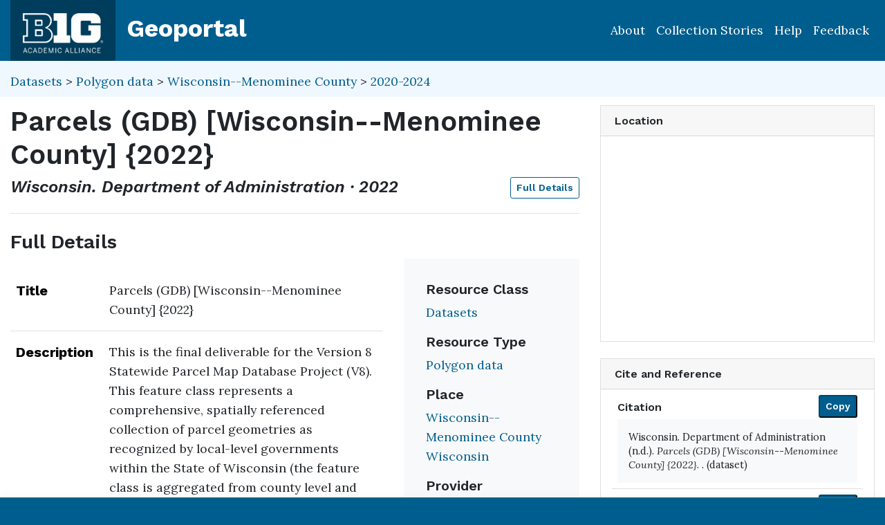

--- FILE ---
content_type: text/html; charset=utf-8
request_url: https://geo.btaa.org/catalog/90B001D3-993B-4DA8-89AC-2FC3081A36DB
body_size: 31018
content:

<!DOCTYPE html>
<html lang="en" class="no-js">
  <head>
    <meta charset="utf-8">
    <meta http-equiv="Content-Type" content="text/html; charset=utf-8">
    <meta name="viewport" content="width=device-width, initial-scale=1, shrink-to-fit=no">
    <meta name="geoblacklight-version" content="4.5.0">
    <meta name="google-site-verification" content="8Kf1d0q7RuBx5mF-AOa51_PxpGwgoevaCWUml4pyfWE" />

    <!-- Internet Explorer use the highest version available -->
    <meta http-equiv="X-UA-Compatible" content="IE=edge">

    <title>Parcels (GDB) [Wisconsin--Menominee County] {2022} - Big Ten Academic Alliance Geoportal</title>
    <link href="https://geo.btaa.org/catalog/opensearch.xml" title="Big Ten Academic Alliance Geoportal" type="application/opensearchdescription+xml" rel="search" />
    
    <!-- Google Fonts -->
    <link rel="preconnect" href="https://fonts.googleapis.com">
    <link rel="preconnect" href="https://fonts.gstatic.com" crossorigin>
    <link href="https://fonts.googleapis.com/css2?family=Lora:ital,wght@0,400..700;1,400..700&family=Work+Sans:ital,wght@0,100..900;1,100..900&display=swap" rel="stylesheet">

    <!-- Favicons -->
    <link href="/favicon.ico" type="image/x-icon" rel="shortcut icon" />
    <link rel="apple-touch-icon" sizes="180x180" href="/apple-touch-icon.png">
    <link rel="icon" type="image/png" sizes="32x32" href="/favicon-32x32.png">
    <link rel="icon" type="image/png" sizes="16x16" href="/favicon-16x16.png">
    <link rel="manifest" href="/site.webmanifest">
    <link rel="mask-icon" href="/safari-pinned-tab.svg" color="#5bbad5">
    
    <meta name="msapplication-TileColor" content="#da532c">
    <meta name="theme-color" content="#ffffff">

    <link rel="stylesheet" href="/assets/application-85f7afc071f694658fd699e8ba939272b10e9dab8d74b9535ea5f54779ca8e35.css" media="all" />


    
    <script src="/vite/assets/application-C883-bhY.js" crossorigin="anonymous" type="module"></script>
    

    <script src="/assets/application-9dbf8155389480c750716d8803dd294465105aaa3fcee7ecff2aeb06b2d7413f.js"></script>

    <!-- GeoSearch -->
    <link  href="https://unpkg.com/leaflet-geosearch@3.6.1/assets/css/leaflet.css" rel="stylesheet" />
    <script src="https://unpkg.com/leaflet-geosearch@3.6.1/dist/bundle.min.js"></script>

    <meta name="csrf-param" content="authenticity_token" />
<meta name="csrf-token" content="ErvCiJ2CHmKO-Z6pSfCWq53vLHwj22yEi6cwE54VAX2g2U5lMbpp0AuwLxFh3voaGea4ebD6WZOxEtV9vsJOtA" />
    <link rel="alternate" title="xml" type="application/xml" href="https://geo.btaa.org/catalog/90B001D3-993B-4DA8-89AC-2FC3081A36DB.xml" />
<link rel="alternate" title="dc_xml" type="text/xml" href="https://geo.btaa.org/catalog/90B001D3-993B-4DA8-89AC-2FC3081A36DB.dc_xml" />
<link rel="alternate" title="oai_dc_xml" type="text/xml" href="https://geo.btaa.org/catalog/90B001D3-993B-4DA8-89AC-2FC3081A36DB.oai_dc_xml" />

      <head>
        <script src='https://www.google.com/recaptcha/api.js'></script>
      </head>

  </head>
  <body class="blacklight-catalog blacklight-catalog-show" style="overflow-x:hidden">
    <header aria-label="Primary">
  <div id='application-header' class='container-fluid'>
    <nav id="header-navbar" class="navbar navbar-expand-md navbar-dark topbar" role="navigation">
      <div id="b1g-header-navbar">
        <a id="btaa-logo" href="/"><img height="80px" alt="Big Ten Academic Alliance" style="margin:0.25rem 0px" src="/assets/btaa-logo-white-cacda8332424452988b3cd633ad97f512fa45105e38347eabf93965ff7a81389.png" /></a>
      </div>
      <h1><a class="navbar-brand" href="/">Geoportal</a></h1>
        <button class="navbar-toggler navbar-toggler-right" type="button" data-toggle="collapse" data-target="#user-util-collapse" aria-controls="user-util-collapse" aria-expanded="false" aria-label="Toggle navigation">
          <span class="navbar-toggler-icon"></span>
      </button>
      <div class="collapse navbar-collapse justify-content-md-end" id="user-util-collapse">
        <ul class="navbar-nav">
    <li class="nav-item"><a class="nav-link" href="https://gin.btaa.org">About</a></li>
  <li class="nav-item"><a class="nav-link" href="https://geobtaa.blogspot.com/">Collection Stories</a></li>
  <li class="nav-item"><a class="nav-link" href="https://gin.btaa.org/guides/">Help</a></li>
  <li class="nav-item"><a class="nav-link" href="/feedback">Feedback</a></li>
</ul>

      </div>
    </nav>
  </div>
</header>



      <main id="main-container" class="container-fluid">
        

        <div class="row">
  <div class="col-md-12">
    <div id="main-flashes" class="">
      <div class="flash_messages">
    
    
    
    
</div>

    </div>
  </div>
</div>


          <div class="row" id="collection-context">
  <div class="col-lg-8">
    <p id="contextbreadcrumb" class="mb-2">
        <a href="https://geo.btaa.org/?f%5Bgbl_resourceClass_sm%5D%5B%5D=Datasets">Datasets</a>
        &gt;  
        <a href="https://geo.btaa.org/?f%5Bgbl_resourceClass_sm%5D%5B%5D=Datasets&amp;f%5Bgbl_resourceType_sm%5D%5B%5D=Polygon+data">Polygon data</a>
        &gt;
        <a href="https://geo.btaa.org/?f%5Bdct_spatial_sm%5D%5B%5D=Wisconsin--Menominee+County&amp;f%5Bgbl_resourceClass_sm%5D%5B%5D=Datasets&amp;f%5Bgbl_resourceType_sm%5D%5B%5D=Polygon+data">Wisconsin--Menominee County</a>
        &gt;
        <a href="https://geo.btaa.org/?f%5Bdct_spatial_sm%5D%5B%5D=Wisconsin--Menominee+County&amp;f%5Bgbl_resourceClass_sm%5D%5B%5D=Datasets&amp;f%5Bgbl_resourceType_sm%5D%5B%5D=Polygon+data&amp;f%5Btime_period%5D%5B%5D=2020-2024">2020-2024</a>
    </p>
  </div>

  <div class="col-lg-4">
    <div class="item-pagination">
      <div class="d-flex justify-content-between bd-highlight mb-3">
  <div>
  </div>

  

  <div>
  </div>
</div>
    </div>
  </div>
</div>

        <div class="row">
            <section class="col-lg-8 show-document">
    
<div id="document" data-document-id="90b001d3-993b-4da8-89ac-2fc3081a36db" itemscope="itemscope" itemtype="http://schema.org/Dataset" class="document">
  
        <div id="doc_90b001d3-993b-4da8-89ac-2fc3081a36db">
      <h2 class="h1">
  <span itemprop="name">Parcels (GDB) [Wisconsin--Menominee County] {2022}</span>
</h2>

<h3 class="h4">
  <i>
      Wisconsin. Department of Administration
      &middot;
      2022
  </i>
  <a class="btn btn-sm btn-outline-primary mb-1 pull-right" href="#metadata">Full Details</a>
</h3>




<div class='row'>
  <div class='viewer-information col-sm-12'>
  </div>
</div>


<h3 id="metadata">Full Details</h3>
<div class="row">
  <div class="col-md-8">
    <dl class="document-metadata dl-invert row">
        <dt class="col-md-3">Title</dt>
        <dd class="col-md-9">Parcels (GDB) [Wisconsin--Menominee County] {2022}</dd>
        <dt class="col-md-3">Description</dt>
        <dd class="col-md-9">This is the final deliverable for the Version 8 Statewide Parcel Map Database Project (V8). This feature class represents a comprehensive, spatially referenced collection of parcel geometries as recognized by local-level governments within the State of Wisconsin (the feature class is aggregated from county level and municipal-level data). See the V8 Project Homepage for more detail on the parameters for how data was prepared and submitted to this project: https://www.sco.wisc.edu/parcels/submission/. Schema documentation can be found within this feature class metadata and here: https://www.sco.wisc.edu/parcels/data/assets/V8/V8_Wisconsin_Statewide_Parcels_Schema_Documentation.pdf. Change log and known issues can be found here: https://www.sco.wisc.edu/parcels/data/assets/Wisconsin_Statewide_Parcels_Change_Log.pdf., This is an archived copy of the data held at UW-Madison.</dd>
        <dt class="col-md-3">Creator</dt>
        <dd class="col-md-9">Wisconsin. Department of Administration</dd>
        <dt class="col-md-3">Temporal Coverage</dt>
        <dd class="col-md-9">2022</dd>
        <dt class="col-md-3">Access Rights</dt>
        <dd class="col-md-9">Public</dd>
        <dt class="col-md-3">Format</dt>
        <dd class="col-md-9">Geodatabase</dd>
          <dt class="col-md-3">Language</dt>
          <dd class="col-md-9">English</dd>
        <dt class="col-md-3">Date Added</dt>
        <dd class="col-md-9">August 28, 2025</dd>
    </dl>
  </div>
  
  <div id="metadata-facets" class="col-md-4">
    <div id="metadata-facets-content">
        <h4 class="h5">Resource Class</h4>
        <ul class="list-unstyled">
        <li>
          <a href="https://geo.btaa.org/?f%5Bgbl_resourceClass_sm%5D%5B%5D=Datasets">Datasets</a>
        </li>
      </ul>
      <h4 class="h5">Resource Type</h4>
      <ul class="list-unstyled">
          <li>
            <a href="https://geo.btaa.org/?f%5Bgbl_resourceType_sm%5D%5B%5D=Polygon+data">Polygon data</a>
          </li>
      </ul>
      <h4 class="h5">Place</h4>
        <ul class="list-unstyled">
            <li>
              <a href="https://geo.btaa.org/?f%5Bdct_spatial_sm%5D%5B%5D=Wisconsin--Menominee+County">Wisconsin--Menominee County</a>
            </li>
            <li>
              <a href="https://geo.btaa.org/?f%5Bdct_spatial_sm%5D%5B%5D=Wisconsin">Wisconsin</a>
            </li>
        </ul>
      <h4 class="h5">Provider</h4>
      <ul class="list-unstyled">
        <li>
          <a href="https://geo.btaa.org/?f%5Bschema_provider_s%5D%5B%5D=UW-Madison+Robinson+Map+Library">UW-Madison Robinson Map Library</a>
        </li>
      </ul>
    </div>
  </div>
</div>

    </div>

  
</div>


  </section>

  <section class="page-sidebar col-lg-4 show-document">
      <div id="sidebar-content" class="sticky-top">
  <div class="gbl-admin">
    
  </div>

  <div class="card mb-4">
  <div class="card-header">
    <h2 class="mb-0 h6">Location</h2>
  </div>

  <div class="card-body">
    <div id="static-map" aria-label="Zoomable map" data-map="item" data-protocol="Map" data-url="" data-layer-id="" data-map-geom="{&quot;type&quot;:&quot;Polygon&quot;,&quot;coordinates&quot;:[[[-88.987,45.122],[-88.482,45.122],[-88.482,44.853],[-88.987,44.853],[-88.987,45.122]]]}" data-catalog-path="/" data-available="true" data-inspect="false" data-basemap="openstreetmapStandard" data-leaflet-options="{&quot;MAP&quot;:null,&quot;LAYERS&quot;:{&quot;DETECT_RETINA&quot;:true,&quot;INDEX&quot;:{&quot;DEFAULT&quot;:{&quot;color&quot;:&quot;#1eb300&quot;,&quot;weight&quot;:&quot;1&quot;,&quot;radius&quot;:&quot;4&quot;},&quot;UNAVAILABLE&quot;:{&quot;color&quot;:&quot;#b3001e&quot;,&quot;weight&quot;:&quot;1&quot;,&quot;radius&quot;:&quot;4&quot;},&quot;SELECTED&quot;:{&quot;color&quot;:&quot;#006bde&quot;,&quot;weight&quot;:&quot;1&quot;,&quot;radius&quot;:&quot;4&quot;}}},&quot;VIEWERS&quot;:{&quot;DYNAMICMAPLAYER&quot;:{&quot;CONTROLS&quot;:[&quot;Opacity&quot;,&quot;Fullscreen&quot;,&quot;Layers&quot;]},&quot;FEATURELAYER&quot;:{&quot;CONTROLS&quot;:[&quot;Opacity&quot;,&quot;Fullscreen&quot;,&quot;Layers&quot;]},&quot;IIIF&quot;:{&quot;CONTROLS&quot;:[&quot;Fullscreen&quot;]},&quot;IMAGEMAPLAYER&quot;:{&quot;CONTROLS&quot;:[&quot;Opacity&quot;,&quot;Fullscreen&quot;,&quot;Layers&quot;]},&quot;INDEXMAP&quot;:{&quot;CONTROLS&quot;:[&quot;Fullscreen&quot;]},&quot;TILEDMAPLAYER&quot;:{&quot;CONTROLS&quot;:[&quot;Opacity&quot;,&quot;Fullscreen&quot;,&quot;Layers&quot;]},&quot;WMS&quot;:{&quot;CONTROLS&quot;:[&quot;Opacity&quot;,&quot;Fullscreen&quot;,&quot;Layers&quot;]},&quot;DOWNLOAD&quot;:{&quot;CONTROLS&quot;:null}}}">
</div>  </div>
</div>

  <div class="downloads mb-4">
    

  </div>

  

  <div class="card citation mb-4 mt-4">
  <div class="card-header">
    <h2 class="h6 mb-0">
      Cite and Reference
    </h2>

    <button type="button" class="blacklight-modal-close close" data-dismiss="modal" aria-label="Close">
      <span aria-hidden="true">&times;</span>
    </button>
  </div>
  <div class="card-body">
    <ul class="list-group list-group-flush">
        <li class="list-group-item">
          <h5 class="h6">
            Citation
            <button style="position: relative; top: -0.5rem;" class="btn-sm btn-primary copy-button pull-right" type="button" onclick="copyText('citation-text', 'citation-message', 'citation')">Copy</button>
          </h5>
          <div class="well bg-light p-3 mt-2" id="citation-text" style="height: auto;">
            Wisconsin. Department of Administration (n.d.). <i>Parcels (GDB) [Wisconsin--Menominee County] {2022}</i>. .  (dataset)
          </div>
          <div id="citation-message" style="opacity: 0; transition: opacity 0.5s;"></div>
        </li>

        <li class="list-group-item mt-2">
          <h5 class="h6">
            BTAA Geoportal Link
            <button style="position: relative; top: -0.5rem;" class="btn-sm btn-primary copy-button pull-right" type="button" onclick="copyPermalink()">Copy</button>
          </h5>
          <div class="input-group permalink-container mt-2">
            <input type="text" class="form-control" id="permalink-text" value="https://geo.btaa.org/catalog/90B001D3-993B-4DA8-89AC-2FC3081A36DB" readonly>
          </div>
          <div id="permalink-message" style="opacity: 0; transition: opacity 0.5s;"></div>
        </li>
    </ul>
  </div>
</div>

<script>
  function copyText(elementId, messageId, itemType) {
    const textElement = document.getElementById(elementId);
    const range = document.createRange();
    range.selectNodeContents(textElement);
    const selection = window.getSelection();
    selection.removeAllRanges();
    selection.addRange(range);
    navigator.clipboard.writeText(textElement.textContent).then(() => {
      const messageElement = document.getElementById(messageId);
      messageElement.textContent = `${itemType.charAt(0).toUpperCase() + itemType.slice(1)} copied to clipboard!`;
      messageElement.style.opacity = 1;
      messageElement.style.color = 'green';
      setTimeout(() => {
        messageElement.style.opacity = 0;
      }, 3000);
    }).catch(err => {
      console.error('Failed to copy: ', err);
    });
  }

  function copyPermalink() {
    const permalinkText = document.getElementById('permalink-text');
    permalinkText.select();
    navigator.clipboard.writeText(permalinkText.value).then(() => {
      const messageElement = document.getElementById('permalink-message');
      messageElement.textContent = 'Link copied to clipboard!';
      messageElement.style.opacity = 1;
      messageElement.style.color = 'green';
      setTimeout(() => {
        messageElement.style.opacity = 0;
      }, 3000);
    }).catch(err => {
      console.error('Failed to copy: ', err);
    });
  }
</script>
<style>
  .permalink-container {
    display: flex;
    align-items: center;
  }
</style>



  <div class="sidebar-buttons">
  </div>

</div><div data-relations="true" data-url="/catalog/90B001D3-993B-4DA8-89AC-2FC3081A36DB"></div>

  </section>

        </div>
      </main>

        <div id="more-like-this" class="more-like-this container-fluid">

  <div class="pagination-controls mt-3 pull-right">
    <button class="btn btn-primary" id="prevPage" disabled>Previous</button>
    <button class="btn btn-primary" id="nextPage">Next</button>
  </div>     

  <h3 class="h4 mt-4 mb-3">
    View more items like this one...
  </h3>
  
  <div class="row">
      <div class="col-12 " data-page="0">
        <div class="row row-cols-2 row-cols-md-3 row-cols-lg-5">
            <div class="col mb-3">
              <a class="card h-100 equal-height-card" style="overflow: hidden; border-radius: 0.25rem;" href="/catalog/f5fe69a3-f2d2-4c31-a150-c254b74d3167">
                <div class="card-header">
                  <h5 class="card-title">
                    V8 Parcels Menominee County, WI 2022
                  </h5>
                </div>
                <div class="card-body d-flex flex-column justify-content-end"
                     style="background-image: url(&#39;/assets/blacklight/datasets-ce72ca3f8ca985e5b6efed83652bd5a50ce84aa31485c22bedbec40401d90d97.svg&#39;);background-size: 50% auto;background-repeat: no-repeat;background-position: center;min-height: 200px;width: 100%;display: block !important;overflow: hidden;">
                  <p class="card-text">
                    <span class="badge badge-warning">2022</span>
                  </p>
                </div>
</a>            </div>
            <div class="col mb-3">
              <a class="card h-100 equal-height-card" style="overflow: hidden; border-radius: 0.25rem;" href="/catalog/06e63230-ae39-4456-993b-10f31a2cca77">
                <div class="card-header">
                  <h5 class="card-title">
                    V3 Parcels Jackson County, WI 2017
                  </h5>
                </div>
                <div class="card-body d-flex flex-column justify-content-end"
                     style="background-image: url(&#39;/assets/blacklight/datasets-ce72ca3f8ca985e5b6efed83652bd5a50ce84aa31485c22bedbec40401d90d97.svg&#39;);background-size: 50% auto;background-repeat: no-repeat;background-position: center;min-height: 200px;width: 100%;display: block !important;overflow: hidden;">
                  <p class="card-text">
                    <span class="badge badge-warning">2017</span>
                  </p>
                </div>
</a>            </div>
            <div class="col mb-3">
              <a class="card h-100 equal-height-card" style="overflow: hidden; border-radius: 0.25rem;" href="/catalog/2913b6ba-c47c-45ee-a873-31c21a77a23d">
                <div class="card-header">
                  <h5 class="card-title">
                    V8 Parcels Barron County, WI 2022
                  </h5>
                </div>
                <div class="card-body d-flex flex-column justify-content-end"
                     style="background-image: url(&#39;/assets/blacklight/datasets-ce72ca3f8ca985e5b6efed83652bd5a50ce84aa31485c22bedbec40401d90d97.svg&#39;);background-size: 50% auto;background-repeat: no-repeat;background-position: center;min-height: 200px;width: 100%;display: block !important;overflow: hidden;">
                  <p class="card-text">
                    <span class="badge badge-warning">2022</span>
                  </p>
                </div>
</a>            </div>
            <div class="col mb-3">
              <a class="card h-100 equal-height-card" style="overflow: hidden; border-radius: 0.25rem;" href="/catalog/973b9b5d-4a89-4b86-b90b-495cf67db185">
                <div class="card-header">
                  <h5 class="card-title">
                    V8 Parcels Trempealeau County, WI 2022
                  </h5>
                </div>
                <div class="card-body d-flex flex-column justify-content-end"
                     style="background-image: url(&#39;/assets/blacklight/datasets-ce72ca3f8ca985e5b6efed83652bd5a50ce84aa31485c22bedbec40401d90d97.svg&#39;);background-size: 50% auto;background-repeat: no-repeat;background-position: center;min-height: 200px;width: 100%;display: block !important;overflow: hidden;">
                  <p class="card-text">
                    <span class="badge badge-warning">2022</span>
                  </p>
                </div>
</a>            </div>
            <div class="col mb-3">
              <a class="card h-100 equal-height-card" style="overflow: hidden; border-radius: 0.25rem;" href="/catalog/5b5eb4aa-030b-4fe8-a855-613a094b9368">
                <div class="card-header">
                  <h5 class="card-title">
                    V8 Parcels Winnebago County, WI 2022
                  </h5>
                </div>
                <div class="card-body d-flex flex-column justify-content-end"
                     style="background-image: url(&#39;/assets/blacklight/datasets-ce72ca3f8ca985e5b6efed83652bd5a50ce84aa31485c22bedbec40401d90d97.svg&#39;);background-size: 50% auto;background-repeat: no-repeat;background-position: center;min-height: 200px;width: 100%;display: block !important;overflow: hidden;">
                  <p class="card-text">
                    <span class="badge badge-warning">2022</span>
                  </p>
                </div>
</a>            </div>
        </div>
      </div>
      <div class="col-12 d-none" data-page="1">
        <div class="row row-cols-2 row-cols-md-3 row-cols-lg-5">
            <div class="col mb-3">
              <a class="card h-100 equal-height-card" style="overflow: hidden; border-radius: 0.25rem;" href="/catalog/a656c92e-e0ae-4eda-a6ae-1cdf86375519">
                <div class="card-header">
                  <h5 class="card-title">
                    V8 Parcels Marinette County, WI 2022
                  </h5>
                </div>
                <div class="card-body d-flex flex-column justify-content-end"
                     style="background-image: url(&#39;/assets/blacklight/datasets-ce72ca3f8ca985e5b6efed83652bd5a50ce84aa31485c22bedbec40401d90d97.svg&#39;);background-size: 50% auto;background-repeat: no-repeat;background-position: center;min-height: 200px;width: 100%;display: block !important;overflow: hidden;">
                  <p class="card-text">
                    <span class="badge badge-warning">2022</span>
                  </p>
                </div>
</a>            </div>
            <div class="col mb-3">
              <a class="card h-100 equal-height-card" style="overflow: hidden; border-radius: 0.25rem;" href="/catalog/39abbdb8-075f-44df-a6ae-122be144c45c">
                <div class="card-header">
                  <h5 class="card-title">
                    V8 Parcels Clark County, WI 2022
                  </h5>
                </div>
                <div class="card-body d-flex flex-column justify-content-end"
                     style="background-image: url(&#39;/assets/blacklight/datasets-ce72ca3f8ca985e5b6efed83652bd5a50ce84aa31485c22bedbec40401d90d97.svg&#39;);background-size: 50% auto;background-repeat: no-repeat;background-position: center;min-height: 200px;width: 100%;display: block !important;overflow: hidden;">
                  <p class="card-text">
                    <span class="badge badge-warning">2022</span>
                  </p>
                </div>
</a>            </div>
            <div class="col mb-3">
              <a class="card h-100 equal-height-card" style="overflow: hidden; border-radius: 0.25rem;" href="/catalog/69f20853-fcb1-4de2-90a8-ec9ab48b42ef">
                <div class="card-header">
                  <h5 class="card-title">
                    V8 Parcels Monroe County, WI 2022
                  </h5>
                </div>
                <div class="card-body d-flex flex-column justify-content-end"
                     style="background-image: url(&#39;/assets/blacklight/datasets-ce72ca3f8ca985e5b6efed83652bd5a50ce84aa31485c22bedbec40401d90d97.svg&#39;);background-size: 50% auto;background-repeat: no-repeat;background-position: center;min-height: 200px;width: 100%;display: block !important;overflow: hidden;">
                  <p class="card-text">
                    <span class="badge badge-warning">2022</span>
                  </p>
                </div>
</a>            </div>
            <div class="col mb-3">
              <a class="card h-100 equal-height-card" style="overflow: hidden; border-radius: 0.25rem;" href="/catalog/af0c9370-86b0-4be9-a6b0-9c710b3a5d6a">
                <div class="card-header">
                  <h5 class="card-title">
                    V8 Parcels Pepin County, WI 2022
                  </h5>
                </div>
                <div class="card-body d-flex flex-column justify-content-end"
                     style="background-image: url(&#39;/assets/blacklight/datasets-ce72ca3f8ca985e5b6efed83652bd5a50ce84aa31485c22bedbec40401d90d97.svg&#39;);background-size: 50% auto;background-repeat: no-repeat;background-position: center;min-height: 200px;width: 100%;display: block !important;overflow: hidden;">
                  <p class="card-text">
                    <span class="badge badge-warning">2022</span>
                  </p>
                </div>
</a>            </div>
            <div class="col mb-3">
              <a class="card h-100 equal-height-card" style="overflow: hidden; border-radius: 0.25rem;" href="/catalog/8c7161ee-d6e1-4fff-b58b-fb96bfa6503a">
                <div class="card-header">
                  <h5 class="card-title">
                    V8 Parcels Calumet County, WI 2022
                  </h5>
                </div>
                <div class="card-body d-flex flex-column justify-content-end"
                     style="background-image: url(&#39;/assets/blacklight/datasets-ce72ca3f8ca985e5b6efed83652bd5a50ce84aa31485c22bedbec40401d90d97.svg&#39;);background-size: 50% auto;background-repeat: no-repeat;background-position: center;min-height: 200px;width: 100%;display: block !important;overflow: hidden;">
                  <p class="card-text">
                    <span class="badge badge-warning">2022</span>
                  </p>
                </div>
</a>            </div>
        </div>
      </div>
  </div>
</div>

<script>
  document.addEventListener('DOMContentLoaded', function() {
    let currentPage = 0;
    const pages = document.querySelectorAll('[data-page]');
    const prevButton = document.getElementById('prevPage');
    const nextButton = document.getElementById('nextPage');

    function updatePagination() {
      pages.forEach((page, index) => {
        page.classList.toggle('d-none', index !== currentPage);
      });
      prevButton.disabled = currentPage === 0;
      nextButton.disabled = currentPage === pages.length - 1;
    }

    prevButton.addEventListener('click', function() {
      if (currentPage > 0) {
        currentPage--;
        updatePagination();
      }
    });

    nextButton.addEventListener('click', function() {
      if (currentPage < pages.length - 1) {
        currentPage++;
        updatePagination();
      }
    });

    updatePagination();
  });
</script>

      <section id="footer-app" aria-label='Application Footer'>
        <div class='container-fluid'>
<div class='row'>
<div class='col-xs-12 col-lg-12' id='footer-title'>
<a href="https://gin.btaa.org"><img alt="Big Ten Academic Alliance Logo" height="80px" src="/assets/gin-white-5c018d62c2bdb87a23e7fbc33d0d873020f4798bad198d9b94c53233a5055d0d.png" />
</a></div>
<div class='col-xs-12 col-lg-6'>
<h3 class='mt-3'>About & Help</h3>
<ul class='list-unstyled'>
<li>
<a href="https://gin.btaa.org/about/about-us/">About Us</a>
</li>
<li>
<a href="https://gin.btaa.org/updates">Program Updates</a>
</li>
<li>
<a href="https://geo.btaa.org/feedback">Contact Us</a>
</li>
<li>
<a href="https://gin.btaa.org/guides/">Help Guides</a>
</li>
<li>
<a href="https://gin.btaa.org/tutorials">Tutorials</a>
</li>
</ul>
<h3 class='mt-3'>Policies</h3>
<ul class='list-unstyled'>
<li>
<a href="https://gin.btaa.org/policies/harmful-language">Harmful Language Statement</a>
</li>
<li>
<a href="https://btaa.org/privacy">Privacy Statement</a>
</li>
<li>
<a href="https://gin.btaa.org/policies/collection-development">Collection Development</a>
</li>
</ul>
<h3 class='mt-3'>Sponsors</h3>
<ul class='list-unstyled'>
<li>
<a href="https://btaa.org/">Big Ten Academic Alliance</a>
</li>
<li>
<a href="https://gin.btaa.org/">BTAA Geospatial Information Network</a>
</li>
<li>
<a href="https://lib.umn.edu/">University of Minnesota Libraries</a>
</li>
</ul>
</div>
<div class='col-xs-12 col-lg-6'>
<h3 class='mt-3'>BTAA Geoportal Collection Stories</h3>
<ul class='list-unstyled'>
<li>
<strong>
<a href="https://geobtaa.blogspot.com/2025/07/applying-deep-learning-models-to-btaa.html">Applying Deep Learning Models to BTAA GeoPortal Collections</a>
</strong>
• July 1, 2025
</li>
<li>
<strong>
<a href="https://geobtaa.blogspot.com/2025/05/leveraging-3d-gis-to-promotion-and.html">Leveraging 3D GIS to promotion and discoveries map collection</a>
</strong>
• May 8, 2025
</li>
<li>
<strong>
<a href="https://geobtaa.blogspot.com/2025/04/building-historical-maps-of-new-jersey.html">Building the Historical Maps of New Jersey website</a>
</strong>
• April 3, 2025
</li>
<li>
<strong>
<a href="https://geobtaa.blogspot.com/2025/03/discovery-of-geological-maps-in-btaa.html">Discovery of Geological Maps in the BTAA Geoportal</a>
</strong>
• March 4, 2025
</li>
<li>
<strong>
<a href="https://geobtaa.blogspot.com/2025/01/spankers-branch-to-campus-river.html">Spanker’s Branch to Campus River</a>
</strong>
• January 16, 2025
</li>
</ul>
<p>
<a href="https://geobtaa.blogspot.com/">More Collection Stories</a>
</p>
<h4 class='mt-4'>BTAA Member Libraries</h4>
<ul class='list-unstyled' style='column-count: 2;'>
<li>
<a href="https://libraries.indiana.edu/">Indiana University</a>
</li>
<li>
<a href="https://lib.msu.edu/">Michigan State University</a>
</li>
<li>
<a href="https://www.library.northwestern.edu/">Northwestern University</a>
</li>
<li>
<a href="https://libraries.psu.edu/">Pennsylvania State University</a>
</li>
<li>
<a href="https://www.lib.purdue.edu/">Purdue University</a>
</li>
<li>
<a href="https://www.libraries.rutgers.edu/">Rutgers University</a>
</li>
<li>
<a href="https://library.osu.edu/">The Ohio State University</a>
</li>
<li>
<a href="https://www.lib.uchicago.edu/">University of Chicago</a>
</li>
<li>
<a href="https://www.library.illinois.edu/">University of Illinois</a>
</li>
<li>
<a href="https://www.lib.uiowa.edu/">University of Iowa</a>
</li>
<li>
<a href="https://www.lib.umd.edu/">University of Maryland</a>
</li>
<li>
<a href="https://www.lib.umich.edu/">University of Michigan</a>
</li>
<li>
<a href="https://www.lib.umn.edu/">University of Minnesota</a>
</li>
<li>
<a href="https://libraries.unl.edu/">University of Nebraska-Lincoln</a>
</li>
<li>
<a href="https://library.uoregon.edu/">University of Oregon</a>
</li>
<li>
<a href="https://lib.uw.edu/">University of Washington</a>
</li>
<li>
<a href="https://www.library.wisc.edu/">University of Wisconsin-Madison</a>
</li>
</ul>
</div>
</div>
</div>

      </section>
      
      <section id="banner" aria-label="Banner">
      </section>

    <div id="blacklight-modal" class="modal fade" tabindex="-1" role="dialog" aria-hidden="true" data-turbo="false">
  <div class="modal-dialog modal-lg" role="document">
    <div class="modal-content">
    </div>
  </div>
</div>

    <script>
  Blacklight.onLoad(function() {
    $('.gbl-display-note').linkify({ target: "_blank" });
    $('.truncate-abstract').linkify({ target: "_blank" });
    $('.blacklight-dct_rights_sm.col-md-9').linkify({ target: "_blank" });
    $('.blacklight-dct_license_sm.col-md-9').linkify({ target: "_blank" });
    $('.modal-body').linkify({ target: "_blank" });
    $('.document-metadata').linkify({ target: "_blank" });
  });
</script>

    
      <!-- Matomo -->
<script>
  var _paq = window._paq = window._paq || [];
  /* tracker methods like "setCustomDimension" should be called before "trackPageView" */
  _paq.push(['trackPageView']);
  _paq.push(['enableLinkTracking']);
  (function() {
    var u="https://apps.lib.umn.edu/matomo/";
    _paq.push(['setTrackerUrl', u+'matomo.php']);
    _paq.push(['setSiteId', '9']);
    var d=document, g=d.createElement('script'), s=d.getElementsByTagName('script')[0];
    g.async=true; g.src=u+'matomo.js'; s.parentNode.insertBefore(g,s);
  })();
</script>
<!-- End Matomo Code -->

  </body>
</html>



--- FILE ---
content_type: application/javascript
request_url: https://geo.btaa.org/vite/assets/application-C883-bhY.js
body_size: 18931
content:
var B={logger:typeof console<"u"?console:void 0,WebSocket:typeof WebSocket<"u"?WebSocket:void 0},d={log(...s){this.enabled&&(s.push(Date.now()),B.logger.log("[ActionCable]",...s))}};const k=()=>new Date().getTime(),T=s=>(k()-s)/1e3;class I{constructor(t){this.visibilityDidChange=this.visibilityDidChange.bind(this),this.connection=t,this.reconnectAttempts=0}start(){this.isRunning()||(this.startedAt=k(),delete this.stoppedAt,this.startPolling(),addEventListener("visibilitychange",this.visibilityDidChange),d.log(`ConnectionMonitor started. stale threshold = ${this.constructor.staleThreshold} s`))}stop(){this.isRunning()&&(this.stoppedAt=k(),this.stopPolling(),removeEventListener("visibilitychange",this.visibilityDidChange),d.log("ConnectionMonitor stopped"))}isRunning(){return this.startedAt&&!this.stoppedAt}recordMessage(){this.pingedAt=k()}recordConnect(){this.reconnectAttempts=0,delete this.disconnectedAt,d.log("ConnectionMonitor recorded connect")}recordDisconnect(){this.disconnectedAt=k(),d.log("ConnectionMonitor recorded disconnect")}startPolling(){this.stopPolling(),this.poll()}stopPolling(){clearTimeout(this.pollTimeout)}poll(){this.pollTimeout=setTimeout(()=>{this.reconnectIfStale(),this.poll()},this.getPollInterval())}getPollInterval(){const{staleThreshold:t,reconnectionBackoffRate:e}=this.constructor,n=Math.pow(1+e,Math.min(this.reconnectAttempts,10)),c=(this.reconnectAttempts===0?1:e)*Math.random();return t*1e3*n*(1+c)}reconnectIfStale(){this.connectionIsStale()&&(d.log(`ConnectionMonitor detected stale connection. reconnectAttempts = ${this.reconnectAttempts}, time stale = ${T(this.refreshedAt)} s, stale threshold = ${this.constructor.staleThreshold} s`),this.reconnectAttempts++,this.disconnectedRecently()?d.log(`ConnectionMonitor skipping reopening recent disconnect. time disconnected = ${T(this.disconnectedAt)} s`):(d.log("ConnectionMonitor reopening"),this.connection.reopen()))}get refreshedAt(){return this.pingedAt?this.pingedAt:this.startedAt}connectionIsStale(){return T(this.refreshedAt)>this.constructor.staleThreshold}disconnectedRecently(){return this.disconnectedAt&&T(this.disconnectedAt)<this.constructor.staleThreshold}visibilityDidChange(){document.visibilityState==="visible"&&setTimeout(()=>{(this.connectionIsStale()||!this.connection.isOpen())&&(d.log(`ConnectionMonitor reopening stale connection on visibilitychange. visibilityState = ${document.visibilityState}`),this.connection.reopen())},200)}}I.staleThreshold=6;I.reconnectionBackoffRate=.15;var lt={message_types:{welcome:"welcome",disconnect:"disconnect",ping:"ping",confirmation:"confirm_subscription",rejection:"reject_subscription"},disconnect_reasons:{unauthorized:"unauthorized",invalid_request:"invalid_request",server_restart:"server_restart",remote:"remote"},default_mount_path:"/cable",protocols:["actioncable-v1-json","actioncable-unsupported"]};const{message_types:S,protocols:$}=lt,kt=$.slice(0,$.length-1),H=[].indexOf;class j{constructor(t){this.open=this.open.bind(this),this.consumer=t,this.subscriptions=this.consumer.subscriptions,this.monitor=new I(this),this.disconnected=!0}send(t){return this.isOpen()?(this.webSocket.send(JSON.stringify(t)),!0):!1}open(){if(this.isActive())return d.log(`Attempted to open WebSocket, but existing socket is ${this.getState()}`),!1;{const t=[...$,...this.consumer.subprotocols||[]];return d.log(`Opening WebSocket, current state is ${this.getState()}, subprotocols: ${t}`),this.webSocket&&this.uninstallEventHandlers(),this.webSocket=new B.WebSocket(this.consumer.url,t),this.installEventHandlers(),this.monitor.start(),!0}}close({allowReconnect:t}={allowReconnect:!0}){if(t||this.monitor.stop(),this.isOpen())return this.webSocket.close()}reopen(){if(d.log(`Reopening WebSocket, current state is ${this.getState()}`),this.isActive())try{return this.close()}catch(t){d.log("Failed to reopen WebSocket",t)}finally{d.log(`Reopening WebSocket in ${this.constructor.reopenDelay}ms`),setTimeout(this.open,this.constructor.reopenDelay)}else return this.open()}getProtocol(){if(this.webSocket)return this.webSocket.protocol}isOpen(){return this.isState("open")}isActive(){return this.isState("open","connecting")}triedToReconnect(){return this.monitor.reconnectAttempts>0}isProtocolSupported(){return H.call(kt,this.getProtocol())>=0}isState(...t){return H.call(t,this.getState())>=0}getState(){if(this.webSocket){for(let t in B.WebSocket)if(B.WebSocket[t]===this.webSocket.readyState)return t.toLowerCase()}return null}installEventHandlers(){for(let t in this.events){const e=this.events[t].bind(this);this.webSocket[`on${t}`]=e}}uninstallEventHandlers(){for(let t in this.events)this.webSocket[`on${t}`]=function(){}}}j.reopenDelay=500;j.prototype.events={message(s){if(!this.isProtocolSupported())return;const{identifier:t,message:e,reason:n,reconnect:r,type:c}=JSON.parse(s.data);switch(this.monitor.recordMessage(),c){case S.welcome:return this.triedToReconnect()&&(this.reconnectAttempted=!0),this.monitor.recordConnect(),this.subscriptions.reload();case S.disconnect:return d.log(`Disconnecting. Reason: ${n}`),this.close({allowReconnect:r});case S.ping:return null;case S.confirmation:return this.subscriptions.confirmSubscription(t),this.reconnectAttempted?(this.reconnectAttempted=!1,this.subscriptions.notify(t,"connected",{reconnected:!0})):this.subscriptions.notify(t,"connected",{reconnected:!1});case S.rejection:return this.subscriptions.reject(t);default:return this.subscriptions.notify(t,"received",e)}},open(){if(d.log(`WebSocket onopen event, using '${this.getProtocol()}' subprotocol`),this.disconnected=!1,!this.isProtocolSupported())return d.log("Protocol is unsupported. Stopping monitor and disconnecting."),this.close({allowReconnect:!1})},close(s){if(d.log("WebSocket onclose event"),!this.disconnected)return this.disconnected=!0,this.monitor.recordDisconnect(),this.subscriptions.notifyAll("disconnected",{willAttemptReconnect:this.monitor.isRunning()})},error(){d.log("WebSocket onerror event")}};const Ot=function(s,t){if(t!=null)for(let e in t){const n=t[e];s[e]=n}return s};class Et{constructor(t,e={},n){this.consumer=t,this.identifier=JSON.stringify(e),Ot(this,n)}perform(t,e={}){return e.action=t,this.send(e)}send(t){return this.consumer.send({command:"message",identifier:this.identifier,data:JSON.stringify(t)})}unsubscribe(){return this.consumer.subscriptions.remove(this)}}class Ct{constructor(t){this.subscriptions=t,this.pendingSubscriptions=[]}guarantee(t){this.pendingSubscriptions.indexOf(t)==-1?(d.log(`SubscriptionGuarantor guaranteeing ${t.identifier}`),this.pendingSubscriptions.push(t)):d.log(`SubscriptionGuarantor already guaranteeing ${t.identifier}`),this.startGuaranteeing()}forget(t){d.log(`SubscriptionGuarantor forgetting ${t.identifier}`),this.pendingSubscriptions=this.pendingSubscriptions.filter(e=>e!==t)}startGuaranteeing(){this.stopGuaranteeing(),this.retrySubscribing()}stopGuaranteeing(){clearTimeout(this.retryTimeout)}retrySubscribing(){this.retryTimeout=setTimeout(()=>{this.subscriptions&&typeof this.subscriptions.subscribe=="function"&&this.pendingSubscriptions.map(t=>{d.log(`SubscriptionGuarantor resubscribing ${t.identifier}`),this.subscriptions.subscribe(t)})},500)}}class Mt{constructor(t){this.consumer=t,this.guarantor=new Ct(this),this.subscriptions=[]}create(t,e){const n=t,r=typeof n=="object"?n:{channel:n},c=new Et(this.consumer,r,e);return this.add(c)}add(t){return this.subscriptions.push(t),this.consumer.ensureActiveConnection(),this.notify(t,"initialized"),this.subscribe(t),t}remove(t){return this.forget(t),this.findAll(t.identifier).length||this.sendCommand(t,"unsubscribe"),t}reject(t){return this.findAll(t).map(e=>(this.forget(e),this.notify(e,"rejected"),e))}forget(t){return this.guarantor.forget(t),this.subscriptions=this.subscriptions.filter(e=>e!==t),t}findAll(t){return this.subscriptions.filter(e=>e.identifier===t)}reload(){return this.subscriptions.map(t=>this.subscribe(t))}notifyAll(t,...e){return this.subscriptions.map(n=>this.notify(n,t,...e))}notify(t,e,...n){let r;return typeof t=="string"?r=this.findAll(t):r=[t],r.map(c=>typeof c[e]=="function"?c[e](...n):void 0)}subscribe(t){this.sendCommand(t,"subscribe")&&this.guarantor.guarantee(t)}confirmSubscription(t){d.log(`Subscription confirmed ${t}`),this.findAll(t).map(e=>this.guarantor.forget(e))}sendCommand(t,e){const{identifier:n}=t;return this.consumer.send({command:e,identifier:n})}}class Nt{constructor(t){this._url=t,this.subscriptions=new Mt(this),this.connection=new j(this),this.subprotocols=[]}get url(){return Tt(this._url)}send(t){return this.connection.send(t)}connect(){return this.connection.open()}disconnect(){return this.connection.close({allowReconnect:!1})}ensureActiveConnection(){if(!this.connection.isActive())return this.connection.open()}addSubProtocol(t){this.subprotocols=[...this.subprotocols,t]}}function Tt(s){if(typeof s=="function"&&(s=s()),s&&!/^wss?:/i.test(s)){const t=document.createElement("a");return t.href=s,t.href=t.href,t.protocol=t.protocol.replace("http","ws"),t.href}else return s}function Ft(s=Bt("url")||lt.default_mount_path){return new Nt(s)}function Bt(s){const t=document.head.querySelector(`meta[name='action-cable-${s}']`);if(t)return t.getAttribute("content")}const xt=Ft();xt.subscriptions.create({channel:"ExportChannel"},{connected(){console.log("GBL Admin - ExportChannel connected")},disconnected(){console.log("GBL Admin - ExportChannel disconnected")},received(s){if(console.log("GBL Admin - ExportChannel received!"),console.log(s),s.progress){console.log("Progress:",s.progress);const n=document.querySelector("[data-export-progress]");if(n&&(n.style.width=`${s.progress}%`,n.setAttribute("aria-valuenow",s.progress),n.textContent=`${s.progress}%`,s.progress===100)){const r=document.querySelector(".alert-info");r&&(r.innerHTML=`
              <p class="mb-0">
                <i class="fas fa-check-circle me-2"></i>
                Your export is ready! 
                <a href="${s.download_url}" class="btn btn-primary ms-3">
                  <i class="fas fa-download me-2"></i>
                  Download File
                </a>
              </p>
            `)}}if(s.actions)for(let n=0;n<s.actions.length;++n){var t=s.actions[n].method,e=window.GBLADMIN[t];typeof e=="function"&&e(s.actions[n].payload)}}});var Z=typeof globalThis<"u"?globalThis:typeof window<"u"?window:typeof global<"u"?global:typeof self<"u"?self:{};class Lt{constructor(t,e,n){this.eventTarget=t,this.eventName=e,this.eventOptions=n,this.unorderedBindings=new Set}connect(){this.eventTarget.addEventListener(this.eventName,this,this.eventOptions)}disconnect(){this.eventTarget.removeEventListener(this.eventName,this,this.eventOptions)}bindingConnected(t){this.unorderedBindings.add(t)}bindingDisconnected(t){this.unorderedBindings.delete(t)}handleEvent(t){const e=Dt(t);for(const n of this.bindings){if(e.immediatePropagationStopped)break;n.handleEvent(e)}}hasBindings(){return this.unorderedBindings.size>0}get bindings(){return Array.from(this.unorderedBindings).sort((t,e)=>{const n=t.index,r=e.index;return n<r?-1:n>r?1:0})}}function Dt(s){if("immediatePropagationStopped"in s)return s;{const{stopImmediatePropagation:t}=s;return Object.assign(s,{immediatePropagationStopped:!1,stopImmediatePropagation(){this.immediatePropagationStopped=!0,t.call(this)}})}}class $t{constructor(t){this.application=t,this.eventListenerMaps=new Map,this.started=!1}start(){this.started||(this.started=!0,this.eventListeners.forEach(t=>t.connect()))}stop(){this.started&&(this.started=!1,this.eventListeners.forEach(t=>t.disconnect()))}get eventListeners(){return Array.from(this.eventListenerMaps.values()).reduce((t,e)=>t.concat(Array.from(e.values())),[])}bindingConnected(t){this.fetchEventListenerForBinding(t).bindingConnected(t)}bindingDisconnected(t,e=!1){this.fetchEventListenerForBinding(t).bindingDisconnected(t),e&&this.clearEventListenersForBinding(t)}handleError(t,e,n={}){this.application.handleError(t,`Error ${e}`,n)}clearEventListenersForBinding(t){const e=this.fetchEventListenerForBinding(t);e.hasBindings()||(e.disconnect(),this.removeMappedEventListenerFor(t))}removeMappedEventListenerFor(t){const{eventTarget:e,eventName:n,eventOptions:r}=t,c=this.fetchEventListenerMapForEventTarget(e),l=this.cacheKey(n,r);c.delete(l),c.size==0&&this.eventListenerMaps.delete(e)}fetchEventListenerForBinding(t){const{eventTarget:e,eventName:n,eventOptions:r}=t;return this.fetchEventListener(e,n,r)}fetchEventListener(t,e,n){const r=this.fetchEventListenerMapForEventTarget(t),c=this.cacheKey(e,n);let l=r.get(c);return l||(l=this.createEventListener(t,e,n),r.set(c,l)),l}createEventListener(t,e,n){const r=new Lt(t,e,n);return this.started&&r.connect(),r}fetchEventListenerMapForEventTarget(t){let e=this.eventListenerMaps.get(t);return e||(e=new Map,this.eventListenerMaps.set(t,e)),e}cacheKey(t,e){const n=[t];return Object.keys(e).sort().forEach(r=>{n.push(`${e[r]?"":"!"}${r}`)}),n.join(":")}}const _t={stop({event:s,value:t}){return t&&s.stopPropagation(),!0},prevent({event:s,value:t}){return t&&s.preventDefault(),!0},self({event:s,value:t,element:e}){return t?e===s.target:!0}},Rt=/^(?:(?:([^.]+?)\+)?(.+?)(?:\.(.+?))?(?:@(window|document))?->)?(.+?)(?:#([^:]+?))(?::(.+))?$/;function It(s){const t=s.trim().match(Rt)||[];let e=t[2],n=t[3];return n&&!["keydown","keyup","keypress"].includes(e)&&(e+=`.${n}`,n=""),{eventTarget:jt(t[4]),eventName:e,eventOptions:t[7]?Vt(t[7]):{},identifier:t[5],methodName:t[6],keyFilter:t[1]||n}}function jt(s){if(s=="window")return window;if(s=="document")return document}function Vt(s){return s.split(":").reduce((t,e)=>Object.assign(t,{[e.replace(/^!/,"")]:!/^!/.test(e)}),{})}function Pt(s){if(s==window)return"window";if(s==document)return"document"}function ut(s){return s.replace(/(?:[_-])([a-z0-9])/g,(t,e)=>e.toUpperCase())}function Y(s){return ut(s.replace(/--/g,"-").replace(/__/g,"_"))}function Kt(s){return s.charAt(0).toUpperCase()+s.slice(1)}function qt(s){return s.replace(/([A-Z])/g,(t,e)=>`-${e.toLowerCase()}`)}function Ut(s){return s.match(/[^\s]+/g)||[]}function Wt(s,t){return Object.prototype.hasOwnProperty.call(s,t)}const Q=["meta","ctrl","alt","shift"];class Gt{constructor(t,e,n,r){this.element=t,this.index=e,this.eventTarget=n.eventTarget||t,this.eventName=n.eventName||zt(t)||F("missing event name"),this.eventOptions=n.eventOptions||{},this.identifier=n.identifier||F("missing identifier"),this.methodName=n.methodName||F("missing method name"),this.keyFilter=n.keyFilter||"",this.schema=r}static forToken(t,e){return new this(t.element,t.index,It(t.content),e)}toString(){const t=this.keyFilter?`.${this.keyFilter}`:"",e=this.eventTargetName?`@${this.eventTargetName}`:"";return`${this.eventName}${t}${e}->${this.identifier}#${this.methodName}`}shouldIgnoreKeyboardEvent(t){if(!this.keyFilter)return!1;const e=this.keyFilter.split("+");if(this.keyFilterDissatisfied(t,e))return!0;const n=e.filter(r=>!Q.includes(r))[0];return n?(Wt(this.keyMappings,n)||F(`contains unknown key filter: ${this.keyFilter}`),this.keyMappings[n].toLowerCase()!==t.key.toLowerCase()):!1}shouldIgnoreMouseEvent(t){if(!this.keyFilter)return!1;const e=[this.keyFilter];return!!this.keyFilterDissatisfied(t,e)}get params(){const t={},e=new RegExp(`^data-${this.identifier}-(.+)-param$`,"i");for(const{name:n,value:r}of Array.from(this.element.attributes)){const c=n.match(e),l=c&&c[1];l&&(t[ut(l)]=Jt(r))}return t}get eventTargetName(){return Pt(this.eventTarget)}get keyMappings(){return this.schema.keyMappings}keyFilterDissatisfied(t,e){const[n,r,c,l]=Q.map(h=>e.includes(h));return t.metaKey!==n||t.ctrlKey!==r||t.altKey!==c||t.shiftKey!==l}}const X={a:()=>"click",button:()=>"click",form:()=>"submit",details:()=>"toggle",input:s=>s.getAttribute("type")=="submit"?"click":"input",select:()=>"change",textarea:()=>"input"};function zt(s){const t=s.tagName.toLowerCase();if(t in X)return X[t](s)}function F(s){throw new Error(s)}function Jt(s){try{return JSON.parse(s)}catch{return s}}class Ht{constructor(t,e){this.context=t,this.action=e}get index(){return this.action.index}get eventTarget(){return this.action.eventTarget}get eventOptions(){return this.action.eventOptions}get identifier(){return this.context.identifier}handleEvent(t){const e=this.prepareActionEvent(t);this.willBeInvokedByEvent(t)&&this.applyEventModifiers(e)&&this.invokeWithEvent(e)}get eventName(){return this.action.eventName}get method(){const t=this.controller[this.methodName];if(typeof t=="function")return t;throw new Error(`Action "${this.action}" references undefined method "${this.methodName}"`)}applyEventModifiers(t){const{element:e}=this.action,{actionDescriptorFilters:n}=this.context.application,{controller:r}=this.context;let c=!0;for(const[l,h]of Object.entries(this.eventOptions))if(l in n){const p=n[l];c=c&&p({name:l,value:h,event:t,element:e,controller:r})}else continue;return c}prepareActionEvent(t){return Object.assign(t,{params:this.action.params})}invokeWithEvent(t){const{target:e,currentTarget:n}=t;try{this.method.call(this.controller,t),this.context.logDebugActivity(this.methodName,{event:t,target:e,currentTarget:n,action:this.methodName})}catch(r){const{identifier:c,controller:l,element:h,index:p}=this,f={identifier:c,controller:l,element:h,index:p,event:t};this.context.handleError(r,`invoking action "${this.action}"`,f)}}willBeInvokedByEvent(t){const e=t.target;return t instanceof KeyboardEvent&&this.action.shouldIgnoreKeyboardEvent(t)||t instanceof MouseEvent&&this.action.shouldIgnoreMouseEvent(t)?!1:this.element===e?!0:e instanceof Element&&this.element.contains(e)?this.scope.containsElement(e):this.scope.containsElement(this.action.element)}get controller(){return this.context.controller}get methodName(){return this.action.methodName}get element(){return this.scope.element}get scope(){return this.context.scope}}class ht{constructor(t,e){this.mutationObserverInit={attributes:!0,childList:!0,subtree:!0},this.element=t,this.started=!1,this.delegate=e,this.elements=new Set,this.mutationObserver=new MutationObserver(n=>this.processMutations(n))}start(){this.started||(this.started=!0,this.mutationObserver.observe(this.element,this.mutationObserverInit),this.refresh())}pause(t){this.started&&(this.mutationObserver.disconnect(),this.started=!1),t(),this.started||(this.mutationObserver.observe(this.element,this.mutationObserverInit),this.started=!0)}stop(){this.started&&(this.mutationObserver.takeRecords(),this.mutationObserver.disconnect(),this.started=!1)}refresh(){if(this.started){const t=new Set(this.matchElementsInTree());for(const e of Array.from(this.elements))t.has(e)||this.removeElement(e);for(const e of Array.from(t))this.addElement(e)}}processMutations(t){if(this.started)for(const e of t)this.processMutation(e)}processMutation(t){t.type=="attributes"?this.processAttributeChange(t.target,t.attributeName):t.type=="childList"&&(this.processRemovedNodes(t.removedNodes),this.processAddedNodes(t.addedNodes))}processAttributeChange(t,e){this.elements.has(t)?this.delegate.elementAttributeChanged&&this.matchElement(t)?this.delegate.elementAttributeChanged(t,e):this.removeElement(t):this.matchElement(t)&&this.addElement(t)}processRemovedNodes(t){for(const e of Array.from(t)){const n=this.elementFromNode(e);n&&this.processTree(n,this.removeElement)}}processAddedNodes(t){for(const e of Array.from(t)){const n=this.elementFromNode(e);n&&this.elementIsActive(n)&&this.processTree(n,this.addElement)}}matchElement(t){return this.delegate.matchElement(t)}matchElementsInTree(t=this.element){return this.delegate.matchElementsInTree(t)}processTree(t,e){for(const n of this.matchElementsInTree(t))e.call(this,n)}elementFromNode(t){if(t.nodeType==Node.ELEMENT_NODE)return t}elementIsActive(t){return t.isConnected!=this.element.isConnected?!1:this.element.contains(t)}addElement(t){this.elements.has(t)||this.elementIsActive(t)&&(this.elements.add(t),this.delegate.elementMatched&&this.delegate.elementMatched(t))}removeElement(t){this.elements.has(t)&&(this.elements.delete(t),this.delegate.elementUnmatched&&this.delegate.elementUnmatched(t))}}class dt{constructor(t,e,n){this.attributeName=e,this.delegate=n,this.elementObserver=new ht(t,this)}get element(){return this.elementObserver.element}get selector(){return`[${this.attributeName}]`}start(){this.elementObserver.start()}pause(t){this.elementObserver.pause(t)}stop(){this.elementObserver.stop()}refresh(){this.elementObserver.refresh()}get started(){return this.elementObserver.started}matchElement(t){return t.hasAttribute(this.attributeName)}matchElementsInTree(t){const e=this.matchElement(t)?[t]:[],n=Array.from(t.querySelectorAll(this.selector));return e.concat(n)}elementMatched(t){this.delegate.elementMatchedAttribute&&this.delegate.elementMatchedAttribute(t,this.attributeName)}elementUnmatched(t){this.delegate.elementUnmatchedAttribute&&this.delegate.elementUnmatchedAttribute(t,this.attributeName)}elementAttributeChanged(t,e){this.delegate.elementAttributeValueChanged&&this.attributeName==e&&this.delegate.elementAttributeValueChanged(t,e)}}function Zt(s,t,e){pt(s,t).add(e)}function Yt(s,t,e){pt(s,t).delete(e),Qt(s,t)}function pt(s,t){let e=s.get(t);return e||(e=new Set,s.set(t,e)),e}function Qt(s,t){const e=s.get(t);e!=null&&e.size==0&&s.delete(t)}class y{constructor(){this.valuesByKey=new Map}get keys(){return Array.from(this.valuesByKey.keys())}get values(){return Array.from(this.valuesByKey.values()).reduce((t,e)=>t.concat(Array.from(e)),[])}get size(){return Array.from(this.valuesByKey.values()).reduce((t,e)=>t+e.size,0)}add(t,e){Zt(this.valuesByKey,t,e)}delete(t,e){Yt(this.valuesByKey,t,e)}has(t,e){const n=this.valuesByKey.get(t);return n!=null&&n.has(e)}hasKey(t){return this.valuesByKey.has(t)}hasValue(t){return Array.from(this.valuesByKey.values()).some(e=>e.has(t))}getValuesForKey(t){const e=this.valuesByKey.get(t);return e?Array.from(e):[]}getKeysForValue(t){return Array.from(this.valuesByKey).filter(([e,n])=>n.has(t)).map(([e,n])=>e)}}class Xt{constructor(t,e,n,r){this._selector=e,this.details=r,this.elementObserver=new ht(t,this),this.delegate=n,this.matchesByElement=new y}get started(){return this.elementObserver.started}get selector(){return this._selector}set selector(t){this._selector=t,this.refresh()}start(){this.elementObserver.start()}pause(t){this.elementObserver.pause(t)}stop(){this.elementObserver.stop()}refresh(){this.elementObserver.refresh()}get element(){return this.elementObserver.element}matchElement(t){const{selector:e}=this;if(e){const n=t.matches(e);return this.delegate.selectorMatchElement?n&&this.delegate.selectorMatchElement(t,this.details):n}else return!1}matchElementsInTree(t){const{selector:e}=this;if(e){const n=this.matchElement(t)?[t]:[],r=Array.from(t.querySelectorAll(e)).filter(c=>this.matchElement(c));return n.concat(r)}else return[]}elementMatched(t){const{selector:e}=this;e&&this.selectorMatched(t,e)}elementUnmatched(t){const e=this.matchesByElement.getKeysForValue(t);for(const n of e)this.selectorUnmatched(t,n)}elementAttributeChanged(t,e){const{selector:n}=this;if(n){const r=this.matchElement(t),c=this.matchesByElement.has(n,t);r&&!c?this.selectorMatched(t,n):!r&&c&&this.selectorUnmatched(t,n)}}selectorMatched(t,e){this.delegate.selectorMatched(t,e,this.details),this.matchesByElement.add(e,t)}selectorUnmatched(t,e){this.delegate.selectorUnmatched(t,e,this.details),this.matchesByElement.delete(e,t)}}class te{constructor(t,e){this.element=t,this.delegate=e,this.started=!1,this.stringMap=new Map,this.mutationObserver=new MutationObserver(n=>this.processMutations(n))}start(){this.started||(this.started=!0,this.mutationObserver.observe(this.element,{attributes:!0,attributeOldValue:!0}),this.refresh())}stop(){this.started&&(this.mutationObserver.takeRecords(),this.mutationObserver.disconnect(),this.started=!1)}refresh(){if(this.started)for(const t of this.knownAttributeNames)this.refreshAttribute(t,null)}processMutations(t){if(this.started)for(const e of t)this.processMutation(e)}processMutation(t){const e=t.attributeName;e&&this.refreshAttribute(e,t.oldValue)}refreshAttribute(t,e){const n=this.delegate.getStringMapKeyForAttribute(t);if(n!=null){this.stringMap.has(t)||this.stringMapKeyAdded(n,t);const r=this.element.getAttribute(t);if(this.stringMap.get(t)!=r&&this.stringMapValueChanged(r,n,e),r==null){const c=this.stringMap.get(t);this.stringMap.delete(t),c&&this.stringMapKeyRemoved(n,t,c)}else this.stringMap.set(t,r)}}stringMapKeyAdded(t,e){this.delegate.stringMapKeyAdded&&this.delegate.stringMapKeyAdded(t,e)}stringMapValueChanged(t,e,n){this.delegate.stringMapValueChanged&&this.delegate.stringMapValueChanged(t,e,n)}stringMapKeyRemoved(t,e,n){this.delegate.stringMapKeyRemoved&&this.delegate.stringMapKeyRemoved(t,e,n)}get knownAttributeNames(){return Array.from(new Set(this.currentAttributeNames.concat(this.recordedAttributeNames)))}get currentAttributeNames(){return Array.from(this.element.attributes).map(t=>t.name)}get recordedAttributeNames(){return Array.from(this.stringMap.keys())}}class mt{constructor(t,e,n){this.attributeObserver=new dt(t,e,this),this.delegate=n,this.tokensByElement=new y}get started(){return this.attributeObserver.started}start(){this.attributeObserver.start()}pause(t){this.attributeObserver.pause(t)}stop(){this.attributeObserver.stop()}refresh(){this.attributeObserver.refresh()}get element(){return this.attributeObserver.element}get attributeName(){return this.attributeObserver.attributeName}elementMatchedAttribute(t){this.tokensMatched(this.readTokensForElement(t))}elementAttributeValueChanged(t){const[e,n]=this.refreshTokensForElement(t);this.tokensUnmatched(e),this.tokensMatched(n)}elementUnmatchedAttribute(t){this.tokensUnmatched(this.tokensByElement.getValuesForKey(t))}tokensMatched(t){t.forEach(e=>this.tokenMatched(e))}tokensUnmatched(t){t.forEach(e=>this.tokenUnmatched(e))}tokenMatched(t){this.delegate.tokenMatched(t),this.tokensByElement.add(t.element,t)}tokenUnmatched(t){this.delegate.tokenUnmatched(t),this.tokensByElement.delete(t.element,t)}refreshTokensForElement(t){const e=this.tokensByElement.getValuesForKey(t),n=this.readTokensForElement(t),r=ne(e,n).findIndex(([c,l])=>!se(c,l));return r==-1?[[],[]]:[e.slice(r),n.slice(r)]}readTokensForElement(t){const e=this.attributeName,n=t.getAttribute(e)||"";return ee(n,t,e)}}function ee(s,t,e){return s.trim().split(/\s+/).filter(n=>n.length).map((n,r)=>({element:t,attributeName:e,content:n,index:r}))}function ne(s,t){const e=Math.max(s.length,t.length);return Array.from({length:e},(n,r)=>[s[r],t[r]])}function se(s,t){return s&&t&&s.index==t.index&&s.content==t.content}class gt{constructor(t,e,n){this.tokenListObserver=new mt(t,e,this),this.delegate=n,this.parseResultsByToken=new WeakMap,this.valuesByTokenByElement=new WeakMap}get started(){return this.tokenListObserver.started}start(){this.tokenListObserver.start()}stop(){this.tokenListObserver.stop()}refresh(){this.tokenListObserver.refresh()}get element(){return this.tokenListObserver.element}get attributeName(){return this.tokenListObserver.attributeName}tokenMatched(t){const{element:e}=t,{value:n}=this.fetchParseResultForToken(t);n&&(this.fetchValuesByTokenForElement(e).set(t,n),this.delegate.elementMatchedValue(e,n))}tokenUnmatched(t){const{element:e}=t,{value:n}=this.fetchParseResultForToken(t);n&&(this.fetchValuesByTokenForElement(e).delete(t),this.delegate.elementUnmatchedValue(e,n))}fetchParseResultForToken(t){let e=this.parseResultsByToken.get(t);return e||(e=this.parseToken(t),this.parseResultsByToken.set(t,e)),e}fetchValuesByTokenForElement(t){let e=this.valuesByTokenByElement.get(t);return e||(e=new Map,this.valuesByTokenByElement.set(t,e)),e}parseToken(t){try{return{value:this.delegate.parseValueForToken(t)}}catch(e){return{error:e}}}}class re{constructor(t,e){this.context=t,this.delegate=e,this.bindingsByAction=new Map}start(){this.valueListObserver||(this.valueListObserver=new gt(this.element,this.actionAttribute,this),this.valueListObserver.start())}stop(){this.valueListObserver&&(this.valueListObserver.stop(),delete this.valueListObserver,this.disconnectAllActions())}get element(){return this.context.element}get identifier(){return this.context.identifier}get actionAttribute(){return this.schema.actionAttribute}get schema(){return this.context.schema}get bindings(){return Array.from(this.bindingsByAction.values())}connectAction(t){const e=new Ht(this.context,t);this.bindingsByAction.set(t,e),this.delegate.bindingConnected(e)}disconnectAction(t){const e=this.bindingsByAction.get(t);e&&(this.bindingsByAction.delete(t),this.delegate.bindingDisconnected(e))}disconnectAllActions(){this.bindings.forEach(t=>this.delegate.bindingDisconnected(t,!0)),this.bindingsByAction.clear()}parseValueForToken(t){const e=Gt.forToken(t,this.schema);if(e.identifier==this.identifier)return e}elementMatchedValue(t,e){this.connectAction(e)}elementUnmatchedValue(t,e){this.disconnectAction(e)}}class ie{constructor(t,e){this.context=t,this.receiver=e,this.stringMapObserver=new te(this.element,this),this.valueDescriptorMap=this.controller.valueDescriptorMap}start(){this.stringMapObserver.start(),this.invokeChangedCallbacksForDefaultValues()}stop(){this.stringMapObserver.stop()}get element(){return this.context.element}get controller(){return this.context.controller}getStringMapKeyForAttribute(t){if(t in this.valueDescriptorMap)return this.valueDescriptorMap[t].name}stringMapKeyAdded(t,e){const n=this.valueDescriptorMap[e];this.hasValue(t)||this.invokeChangedCallback(t,n.writer(this.receiver[t]),n.writer(n.defaultValue))}stringMapValueChanged(t,e,n){const r=this.valueDescriptorNameMap[e];t!==null&&(n===null&&(n=r.writer(r.defaultValue)),this.invokeChangedCallback(e,t,n))}stringMapKeyRemoved(t,e,n){const r=this.valueDescriptorNameMap[t];this.hasValue(t)?this.invokeChangedCallback(t,r.writer(this.receiver[t]),n):this.invokeChangedCallback(t,r.writer(r.defaultValue),n)}invokeChangedCallbacksForDefaultValues(){for(const{key:t,name:e,defaultValue:n,writer:r}of this.valueDescriptors)n!=null&&!this.controller.data.has(t)&&this.invokeChangedCallback(e,r(n),void 0)}invokeChangedCallback(t,e,n){const r=`${t}Changed`,c=this.receiver[r];if(typeof c=="function"){const l=this.valueDescriptorNameMap[t];try{const h=l.reader(e);let p=n;n&&(p=l.reader(n)),c.call(this.receiver,h,p)}catch(h){throw h instanceof TypeError&&(h.message=`Stimulus Value "${this.context.identifier}.${l.name}" - ${h.message}`),h}}}get valueDescriptors(){const{valueDescriptorMap:t}=this;return Object.keys(t).map(e=>t[e])}get valueDescriptorNameMap(){const t={};return Object.keys(this.valueDescriptorMap).forEach(e=>{const n=this.valueDescriptorMap[e];t[n.name]=n}),t}hasValue(t){const e=this.valueDescriptorNameMap[t],n=`has${Kt(e.name)}`;return this.receiver[n]}}class oe{constructor(t,e){this.context=t,this.delegate=e,this.targetsByName=new y}start(){this.tokenListObserver||(this.tokenListObserver=new mt(this.element,this.attributeName,this),this.tokenListObserver.start())}stop(){this.tokenListObserver&&(this.disconnectAllTargets(),this.tokenListObserver.stop(),delete this.tokenListObserver)}tokenMatched({element:t,content:e}){this.scope.containsElement(t)&&this.connectTarget(t,e)}tokenUnmatched({element:t,content:e}){this.disconnectTarget(t,e)}connectTarget(t,e){var n;this.targetsByName.has(e,t)||(this.targetsByName.add(e,t),(n=this.tokenListObserver)===null||n===void 0||n.pause(()=>this.delegate.targetConnected(t,e)))}disconnectTarget(t,e){var n;this.targetsByName.has(e,t)&&(this.targetsByName.delete(e,t),(n=this.tokenListObserver)===null||n===void 0||n.pause(()=>this.delegate.targetDisconnected(t,e)))}disconnectAllTargets(){for(const t of this.targetsByName.keys)for(const e of this.targetsByName.getValuesForKey(t))this.disconnectTarget(e,t)}get attributeName(){return`data-${this.context.identifier}-target`}get element(){return this.context.element}get scope(){return this.context.scope}}function ft(s,t){const e=ce(s);return Array.from(e.reduce((n,r)=>(ae(r,t).forEach(c=>n.add(c)),n),new Set))}function ce(s){const t=[];for(;s;)t.push(s),s=Object.getPrototypeOf(s);return t.reverse()}function ae(s,t){const e=s[t];return Array.isArray(e)?e:[]}class le{constructor(t,e){this.started=!1,this.context=t,this.delegate=e,this.outletsByName=new y,this.outletElementsByName=new y,this.selectorObserverMap=new Map,this.attributeObserverMap=new Map}start(){this.started||(this.outletDefinitions.forEach(t=>{this.setupSelectorObserverForOutlet(t),this.setupAttributeObserverForOutlet(t)}),this.started=!0,this.dependentContexts.forEach(t=>t.refresh()))}refresh(){this.selectorObserverMap.forEach(t=>t.refresh()),this.attributeObserverMap.forEach(t=>t.refresh())}stop(){this.started&&(this.started=!1,this.disconnectAllOutlets(),this.stopSelectorObservers(),this.stopAttributeObservers())}stopSelectorObservers(){this.selectorObserverMap.size>0&&(this.selectorObserverMap.forEach(t=>t.stop()),this.selectorObserverMap.clear())}stopAttributeObservers(){this.attributeObserverMap.size>0&&(this.attributeObserverMap.forEach(t=>t.stop()),this.attributeObserverMap.clear())}selectorMatched(t,e,{outletName:n}){const r=this.getOutlet(t,n);r&&this.connectOutlet(r,t,n)}selectorUnmatched(t,e,{outletName:n}){const r=this.getOutletFromMap(t,n);r&&this.disconnectOutlet(r,t,n)}selectorMatchElement(t,{outletName:e}){const n=this.selector(e),r=this.hasOutlet(t,e),c=t.matches(`[${this.schema.controllerAttribute}~=${e}]`);return n?r&&c&&t.matches(n):!1}elementMatchedAttribute(t,e){const n=this.getOutletNameFromOutletAttributeName(e);n&&this.updateSelectorObserverForOutlet(n)}elementAttributeValueChanged(t,e){const n=this.getOutletNameFromOutletAttributeName(e);n&&this.updateSelectorObserverForOutlet(n)}elementUnmatchedAttribute(t,e){const n=this.getOutletNameFromOutletAttributeName(e);n&&this.updateSelectorObserverForOutlet(n)}connectOutlet(t,e,n){var r;this.outletElementsByName.has(n,e)||(this.outletsByName.add(n,t),this.outletElementsByName.add(n,e),(r=this.selectorObserverMap.get(n))===null||r===void 0||r.pause(()=>this.delegate.outletConnected(t,e,n)))}disconnectOutlet(t,e,n){var r;this.outletElementsByName.has(n,e)&&(this.outletsByName.delete(n,t),this.outletElementsByName.delete(n,e),(r=this.selectorObserverMap.get(n))===null||r===void 0||r.pause(()=>this.delegate.outletDisconnected(t,e,n)))}disconnectAllOutlets(){for(const t of this.outletElementsByName.keys)for(const e of this.outletElementsByName.getValuesForKey(t))for(const n of this.outletsByName.getValuesForKey(t))this.disconnectOutlet(n,e,t)}updateSelectorObserverForOutlet(t){const e=this.selectorObserverMap.get(t);e&&(e.selector=this.selector(t))}setupSelectorObserverForOutlet(t){const e=this.selector(t),n=new Xt(document.body,e,this,{outletName:t});this.selectorObserverMap.set(t,n),n.start()}setupAttributeObserverForOutlet(t){const e=this.attributeNameForOutletName(t),n=new dt(this.scope.element,e,this);this.attributeObserverMap.set(t,n),n.start()}selector(t){return this.scope.outlets.getSelectorForOutletName(t)}attributeNameForOutletName(t){return this.scope.schema.outletAttributeForScope(this.identifier,t)}getOutletNameFromOutletAttributeName(t){return this.outletDefinitions.find(e=>this.attributeNameForOutletName(e)===t)}get outletDependencies(){const t=new y;return this.router.modules.forEach(e=>{const n=e.definition.controllerConstructor;ft(n,"outlets").forEach(r=>t.add(r,e.identifier))}),t}get outletDefinitions(){return this.outletDependencies.getKeysForValue(this.identifier)}get dependentControllerIdentifiers(){return this.outletDependencies.getValuesForKey(this.identifier)}get dependentContexts(){const t=this.dependentControllerIdentifiers;return this.router.contexts.filter(e=>t.includes(e.identifier))}hasOutlet(t,e){return!!this.getOutlet(t,e)||!!this.getOutletFromMap(t,e)}getOutlet(t,e){return this.application.getControllerForElementAndIdentifier(t,e)}getOutletFromMap(t,e){return this.outletsByName.getValuesForKey(e).find(n=>n.element===t)}get scope(){return this.context.scope}get schema(){return this.context.schema}get identifier(){return this.context.identifier}get application(){return this.context.application}get router(){return this.application.router}}class ue{constructor(t,e){this.logDebugActivity=(n,r={})=>{const{identifier:c,controller:l,element:h}=this;r=Object.assign({identifier:c,controller:l,element:h},r),this.application.logDebugActivity(this.identifier,n,r)},this.module=t,this.scope=e,this.controller=new t.controllerConstructor(this),this.bindingObserver=new re(this,this.dispatcher),this.valueObserver=new ie(this,this.controller),this.targetObserver=new oe(this,this),this.outletObserver=new le(this,this);try{this.controller.initialize(),this.logDebugActivity("initialize")}catch(n){this.handleError(n,"initializing controller")}}connect(){this.bindingObserver.start(),this.valueObserver.start(),this.targetObserver.start(),this.outletObserver.start();try{this.controller.connect(),this.logDebugActivity("connect")}catch(t){this.handleError(t,"connecting controller")}}refresh(){this.outletObserver.refresh()}disconnect(){try{this.controller.disconnect(),this.logDebugActivity("disconnect")}catch(t){this.handleError(t,"disconnecting controller")}this.outletObserver.stop(),this.targetObserver.stop(),this.valueObserver.stop(),this.bindingObserver.stop()}get application(){return this.module.application}get identifier(){return this.module.identifier}get schema(){return this.application.schema}get dispatcher(){return this.application.dispatcher}get element(){return this.scope.element}get parentElement(){return this.element.parentElement}handleError(t,e,n={}){const{identifier:r,controller:c,element:l}=this;n=Object.assign({identifier:r,controller:c,element:l},n),this.application.handleError(t,`Error ${e}`,n)}targetConnected(t,e){this.invokeControllerMethod(`${e}TargetConnected`,t)}targetDisconnected(t,e){this.invokeControllerMethod(`${e}TargetDisconnected`,t)}outletConnected(t,e,n){this.invokeControllerMethod(`${Y(n)}OutletConnected`,t,e)}outletDisconnected(t,e,n){this.invokeControllerMethod(`${Y(n)}OutletDisconnected`,t,e)}invokeControllerMethod(t,...e){const n=this.controller;typeof n[t]=="function"&&n[t](...e)}}function he(s){return de(s,pe(s))}function de(s,t){const e=be(s),n=me(s.prototype,t);return Object.defineProperties(e.prototype,n),e}function pe(s){return ft(s,"blessings").reduce((t,e)=>{const n=e(s);for(const r in n){const c=t[r]||{};t[r]=Object.assign(c,n[r])}return t},{})}function me(s,t){return fe(t).reduce((e,n)=>{const r=ge(s,t,n);return r&&Object.assign(e,{[n]:r}),e},{})}function ge(s,t,e){const n=Object.getOwnPropertyDescriptor(s,e);if(!(n&&"value"in n)){const r=Object.getOwnPropertyDescriptor(t,e).value;return n&&(r.get=n.get||r.get,r.set=n.set||r.set),r}}const fe=typeof Object.getOwnPropertySymbols=="function"?s=>[...Object.getOwnPropertyNames(s),...Object.getOwnPropertySymbols(s)]:Object.getOwnPropertyNames,be=(()=>{function s(e){function n(){return Reflect.construct(e,arguments,new.target)}return n.prototype=Object.create(e.prototype,{constructor:{value:n}}),Reflect.setPrototypeOf(n,e),n}function t(){const e=s(function(){this.a.call(this)});return e.prototype.a=function(){},new e}try{return t(),s}catch{return e=>class extends e{}}})();function ye(s){return{identifier:s.identifier,controllerConstructor:he(s.controllerConstructor)}}class ve{constructor(t,e){this.application=t,this.definition=ye(e),this.contextsByScope=new WeakMap,this.connectedContexts=new Set}get identifier(){return this.definition.identifier}get controllerConstructor(){return this.definition.controllerConstructor}get contexts(){return Array.from(this.connectedContexts)}connectContextForScope(t){const e=this.fetchContextForScope(t);this.connectedContexts.add(e),e.connect()}disconnectContextForScope(t){const e=this.contextsByScope.get(t);e&&(this.connectedContexts.delete(e),e.disconnect())}fetchContextForScope(t){let e=this.contextsByScope.get(t);return e||(e=new ue(this,t),this.contextsByScope.set(t,e)),e}}class Ae{constructor(t){this.scope=t}has(t){return this.data.has(this.getDataKey(t))}get(t){return this.getAll(t)[0]}getAll(t){const e=this.data.get(this.getDataKey(t))||"";return Ut(e)}getAttributeName(t){return this.data.getAttributeNameForKey(this.getDataKey(t))}getDataKey(t){return`${t}-class`}get data(){return this.scope.data}}class we{constructor(t){this.scope=t}get element(){return this.scope.element}get identifier(){return this.scope.identifier}get(t){const e=this.getAttributeNameForKey(t);return this.element.getAttribute(e)}set(t,e){const n=this.getAttributeNameForKey(t);return this.element.setAttribute(n,e),this.get(t)}has(t){const e=this.getAttributeNameForKey(t);return this.element.hasAttribute(e)}delete(t){if(this.has(t)){const e=this.getAttributeNameForKey(t);return this.element.removeAttribute(e),!0}else return!1}getAttributeNameForKey(t){return`data-${this.identifier}-${qt(t)}`}}class Se{constructor(t){this.warnedKeysByObject=new WeakMap,this.logger=t}warn(t,e,n){let r=this.warnedKeysByObject.get(t);r||(r=new Set,this.warnedKeysByObject.set(t,r)),r.has(e)||(r.add(e),this.logger.warn(n,t))}}function _(s,t){return`[${s}~="${t}"]`}class ke{constructor(t){this.scope=t}get element(){return this.scope.element}get identifier(){return this.scope.identifier}get schema(){return this.scope.schema}has(t){return this.find(t)!=null}find(...t){return t.reduce((e,n)=>e||this.findTarget(n)||this.findLegacyTarget(n),void 0)}findAll(...t){return t.reduce((e,n)=>[...e,...this.findAllTargets(n),...this.findAllLegacyTargets(n)],[])}findTarget(t){const e=this.getSelectorForTargetName(t);return this.scope.findElement(e)}findAllTargets(t){const e=this.getSelectorForTargetName(t);return this.scope.findAllElements(e)}getSelectorForTargetName(t){const e=this.schema.targetAttributeForScope(this.identifier);return _(e,t)}findLegacyTarget(t){const e=this.getLegacySelectorForTargetName(t);return this.deprecate(this.scope.findElement(e),t)}findAllLegacyTargets(t){const e=this.getLegacySelectorForTargetName(t);return this.scope.findAllElements(e).map(n=>this.deprecate(n,t))}getLegacySelectorForTargetName(t){const e=`${this.identifier}.${t}`;return _(this.schema.targetAttribute,e)}deprecate(t,e){if(t){const{identifier:n}=this,r=this.schema.targetAttribute,c=this.schema.targetAttributeForScope(n);this.guide.warn(t,`target:${e}`,`Please replace ${r}="${n}.${e}" with ${c}="${e}". The ${r} attribute is deprecated and will be removed in a future version of Stimulus.`)}return t}get guide(){return this.scope.guide}}class Oe{constructor(t,e){this.scope=t,this.controllerElement=e}get element(){return this.scope.element}get identifier(){return this.scope.identifier}get schema(){return this.scope.schema}has(t){return this.find(t)!=null}find(...t){return t.reduce((e,n)=>e||this.findOutlet(n),void 0)}findAll(...t){return t.reduce((e,n)=>[...e,...this.findAllOutlets(n)],[])}getSelectorForOutletName(t){const e=this.schema.outletAttributeForScope(this.identifier,t);return this.controllerElement.getAttribute(e)}findOutlet(t){const e=this.getSelectorForOutletName(t);if(e)return this.findElement(e,t)}findAllOutlets(t){const e=this.getSelectorForOutletName(t);return e?this.findAllElements(e,t):[]}findElement(t,e){return this.scope.queryElements(t).filter(n=>this.matchesElement(n,t,e))[0]}findAllElements(t,e){return this.scope.queryElements(t).filter(n=>this.matchesElement(n,t,e))}matchesElement(t,e,n){const r=t.getAttribute(this.scope.schema.controllerAttribute)||"";return t.matches(e)&&r.split(" ").includes(n)}}class V{constructor(t,e,n,r){this.targets=new ke(this),this.classes=new Ae(this),this.data=new we(this),this.containsElement=c=>c.closest(this.controllerSelector)===this.element,this.schema=t,this.element=e,this.identifier=n,this.guide=new Se(r),this.outlets=new Oe(this.documentScope,e)}findElement(t){return this.element.matches(t)?this.element:this.queryElements(t).find(this.containsElement)}findAllElements(t){return[...this.element.matches(t)?[this.element]:[],...this.queryElements(t).filter(this.containsElement)]}queryElements(t){return Array.from(this.element.querySelectorAll(t))}get controllerSelector(){return _(this.schema.controllerAttribute,this.identifier)}get isDocumentScope(){return this.element===document.documentElement}get documentScope(){return this.isDocumentScope?this:new V(this.schema,document.documentElement,this.identifier,this.guide.logger)}}class Ee{constructor(t,e,n){this.element=t,this.schema=e,this.delegate=n,this.valueListObserver=new gt(this.element,this.controllerAttribute,this),this.scopesByIdentifierByElement=new WeakMap,this.scopeReferenceCounts=new WeakMap}start(){this.valueListObserver.start()}stop(){this.valueListObserver.stop()}get controllerAttribute(){return this.schema.controllerAttribute}parseValueForToken(t){const{element:e,content:n}=t;return this.parseValueForElementAndIdentifier(e,n)}parseValueForElementAndIdentifier(t,e){const n=this.fetchScopesByIdentifierForElement(t);let r=n.get(e);return r||(r=this.delegate.createScopeForElementAndIdentifier(t,e),n.set(e,r)),r}elementMatchedValue(t,e){const n=(this.scopeReferenceCounts.get(e)||0)+1;this.scopeReferenceCounts.set(e,n),n==1&&this.delegate.scopeConnected(e)}elementUnmatchedValue(t,e){const n=this.scopeReferenceCounts.get(e);n&&(this.scopeReferenceCounts.set(e,n-1),n==1&&this.delegate.scopeDisconnected(e))}fetchScopesByIdentifierForElement(t){let e=this.scopesByIdentifierByElement.get(t);return e||(e=new Map,this.scopesByIdentifierByElement.set(t,e)),e}}class Ce{constructor(t){this.application=t,this.scopeObserver=new Ee(this.element,this.schema,this),this.scopesByIdentifier=new y,this.modulesByIdentifier=new Map}get element(){return this.application.element}get schema(){return this.application.schema}get logger(){return this.application.logger}get controllerAttribute(){return this.schema.controllerAttribute}get modules(){return Array.from(this.modulesByIdentifier.values())}get contexts(){return this.modules.reduce((t,e)=>t.concat(e.contexts),[])}start(){this.scopeObserver.start()}stop(){this.scopeObserver.stop()}loadDefinition(t){this.unloadIdentifier(t.identifier);const e=new ve(this.application,t);this.connectModule(e);const n=t.controllerConstructor.afterLoad;n&&n.call(t.controllerConstructor,t.identifier,this.application)}unloadIdentifier(t){const e=this.modulesByIdentifier.get(t);e&&this.disconnectModule(e)}getContextForElementAndIdentifier(t,e){const n=this.modulesByIdentifier.get(e);if(n)return n.contexts.find(r=>r.element==t)}proposeToConnectScopeForElementAndIdentifier(t,e){const n=this.scopeObserver.parseValueForElementAndIdentifier(t,e);n?this.scopeObserver.elementMatchedValue(n.element,n):console.error(`Couldn't find or create scope for identifier: "${e}" and element:`,t)}handleError(t,e,n){this.application.handleError(t,e,n)}createScopeForElementAndIdentifier(t,e){return new V(this.schema,t,e,this.logger)}scopeConnected(t){this.scopesByIdentifier.add(t.identifier,t);const e=this.modulesByIdentifier.get(t.identifier);e&&e.connectContextForScope(t)}scopeDisconnected(t){this.scopesByIdentifier.delete(t.identifier,t);const e=this.modulesByIdentifier.get(t.identifier);e&&e.disconnectContextForScope(t)}connectModule(t){this.modulesByIdentifier.set(t.identifier,t),this.scopesByIdentifier.getValuesForKey(t.identifier).forEach(e=>t.connectContextForScope(e))}disconnectModule(t){this.modulesByIdentifier.delete(t.identifier),this.scopesByIdentifier.getValuesForKey(t.identifier).forEach(e=>t.disconnectContextForScope(e))}}const Me={controllerAttribute:"data-controller",actionAttribute:"data-action",targetAttribute:"data-target",targetAttributeForScope:s=>`data-${s}-target`,outletAttributeForScope:(s,t)=>`data-${s}-${t}-outlet`,keyMappings:Object.assign(Object.assign({enter:"Enter",tab:"Tab",esc:"Escape",space:" ",up:"ArrowUp",down:"ArrowDown",left:"ArrowLeft",right:"ArrowRight",home:"Home",end:"End",page_up:"PageUp",page_down:"PageDown"},tt("abcdefghijklmnopqrstuvwxyz".split("").map(s=>[s,s]))),tt("0123456789".split("").map(s=>[s,s])))};function tt(s){return s.reduce((t,[e,n])=>Object.assign(Object.assign({},t),{[e]:n}),{})}class Ne{constructor(t=document.documentElement,e=Me){this.logger=console,this.debug=!1,this.logDebugActivity=(n,r,c={})=>{this.debug&&this.logFormattedMessage(n,r,c)},this.element=t,this.schema=e,this.dispatcher=new $t(this),this.router=new Ce(this),this.actionDescriptorFilters=Object.assign({},_t)}static start(t,e){const n=new this(t,e);return n.start(),n}async start(){await Te(),this.logDebugActivity("application","starting"),this.dispatcher.start(),this.router.start(),this.logDebugActivity("application","start")}stop(){this.logDebugActivity("application","stopping"),this.dispatcher.stop(),this.router.stop(),this.logDebugActivity("application","stop")}register(t,e){this.load({identifier:t,controllerConstructor:e})}registerActionOption(t,e){this.actionDescriptorFilters[t]=e}load(t,...e){(Array.isArray(t)?t:[t,...e]).forEach(n=>{n.controllerConstructor.shouldLoad&&this.router.loadDefinition(n)})}unload(t,...e){(Array.isArray(t)?t:[t,...e]).forEach(n=>this.router.unloadIdentifier(n))}get controllers(){return this.router.contexts.map(t=>t.controller)}getControllerForElementAndIdentifier(t,e){const n=this.router.getContextForElementAndIdentifier(t,e);return n?n.controller:null}handleError(t,e,n){var r;this.logger.error(`%s

%o

%o`,e,t,n),(r=window.onerror)===null||r===void 0||r.call(window,e,"",0,0,t)}logFormattedMessage(t,e,n={}){n=Object.assign({application:this},n),this.logger.groupCollapsed(`${t} #${e}`),this.logger.log("details:",Object.assign({},n)),this.logger.groupEnd()}}function Te(){return new Promise(s=>{document.readyState=="loading"?document.addEventListener("DOMContentLoaded",()=>s()):s()})}function bt(s){return s.replace(/(?:[_-])([a-z0-9])/g,(t,e)=>e.toUpperCase())}function Fe(s){return bt(s.replace(/--/g,"-").replace(/__/g,"_"))}function L(s){return s.charAt(0).toUpperCase()+s.slice(1)}function Be(s){return s.replace(/([A-Z])/g,(t,e)=>`-${e.toLowerCase()}`)}function et(s){return s!=null}function nt(s,t){return Object.prototype.hasOwnProperty.call(s,t)}function P(s,t){const e=yt(s);return Array.from(e.reduce((n,r)=>(Le(r,t).forEach(c=>n.add(c)),n),new Set))}function xe(s,t){return yt(s).reduce((e,n)=>(e.push(...De(n,t)),e),[])}function yt(s){const t=[];for(;s;)t.push(s),s=Object.getPrototypeOf(s);return t.reverse()}function Le(s,t){const e=s[t];return Array.isArray(e)?e:[]}function De(s,t){const e=s[t];return e?Object.keys(e).map(n=>[n,e[n]]):[]}(()=>{function s(e){function n(){return Reflect.construct(e,arguments,new.target)}return n.prototype=Object.create(e.prototype,{constructor:{value:n}}),Reflect.setPrototypeOf(n,e),n}function t(){const e=s(function(){this.a.call(this)});return e.prototype.a=function(){},new e}try{return t(),s}catch{return e=>class extends e{}}})();Object.assign(Object.assign({enter:"Enter",tab:"Tab",esc:"Escape",space:" ",up:"ArrowUp",down:"ArrowDown",left:"ArrowLeft",right:"ArrowRight",home:"Home",end:"End",page_up:"PageUp",page_down:"PageDown"},st("abcdefghijklmnopqrstuvwxyz".split("").map(s=>[s,s]))),st("0123456789".split("").map(s=>[s,s])));function st(s){return s.reduce((t,[e,n])=>Object.assign(Object.assign({},t),{[e]:n}),{})}function $e(s){return P(s,"classes").reduce((t,e)=>Object.assign(t,_e(e)),{})}function _e(s){return{[`${s}Class`]:{get(){const{classes:t}=this;if(t.has(s))return t.get(s);{const e=t.getAttributeName(s);throw new Error(`Missing attribute "${e}"`)}}},[`${s}Classes`]:{get(){return this.classes.getAll(s)}},[`has${L(s)}Class`]:{get(){return this.classes.has(s)}}}}function Re(s){return P(s,"outlets").reduce((t,e)=>Object.assign(t,Ie(e)),{})}function rt(s,t,e){return s.application.getControllerForElementAndIdentifier(t,e)}function it(s,t,e){let n=rt(s,t,e);if(n||(s.application.router.proposeToConnectScopeForElementAndIdentifier(t,e),n=rt(s,t,e),n))return n}function Ie(s){const t=Fe(s);return{[`${t}Outlet`]:{get(){const e=this.outlets.find(s),n=this.outlets.getSelectorForOutletName(s);if(e){const r=it(this,e,s);if(r)return r;throw new Error(`The provided outlet element is missing an outlet controller "${s}" instance for host controller "${this.identifier}"`)}throw new Error(`Missing outlet element "${s}" for host controller "${this.identifier}". Stimulus couldn't find a matching outlet element using selector "${n}".`)}},[`${t}Outlets`]:{get(){const e=this.outlets.findAll(s);return e.length>0?e.map(n=>{const r=it(this,n,s);if(r)return r;console.warn(`The provided outlet element is missing an outlet controller "${s}" instance for host controller "${this.identifier}"`,n)}).filter(n=>n):[]}},[`${t}OutletElement`]:{get(){const e=this.outlets.find(s),n=this.outlets.getSelectorForOutletName(s);if(e)return e;throw new Error(`Missing outlet element "${s}" for host controller "${this.identifier}". Stimulus couldn't find a matching outlet element using selector "${n}".`)}},[`${t}OutletElements`]:{get(){return this.outlets.findAll(s)}},[`has${L(t)}Outlet`]:{get(){return this.outlets.has(s)}}}}function je(s){return P(s,"targets").reduce((t,e)=>Object.assign(t,Ve(e)),{})}function Ve(s){return{[`${s}Target`]:{get(){const t=this.targets.find(s);if(t)return t;throw new Error(`Missing target element "${s}" for "${this.identifier}" controller`)}},[`${s}Targets`]:{get(){return this.targets.findAll(s)}},[`has${L(s)}Target`]:{get(){return this.targets.has(s)}}}}function Pe(s){const t=xe(s,"values"),e={valueDescriptorMap:{get(){return t.reduce((n,r)=>{const c=vt(r,this.identifier),l=this.data.getAttributeNameForKey(c.key);return Object.assign(n,{[l]:c})},{})}}};return t.reduce((n,r)=>Object.assign(n,Ke(r)),e)}function Ke(s,t){const e=vt(s,t),{key:n,name:r,reader:c,writer:l}=e;return{[r]:{get(){const h=this.data.get(n);return h!==null?c(h):e.defaultValue},set(h){h===void 0?this.data.delete(n):this.data.set(n,l(h))}},[`has${L(r)}`]:{get(){return this.data.has(n)||e.hasCustomDefaultValue}}}}function vt([s,t],e){return Ge({controller:e,token:s,typeDefinition:t})}function x(s){switch(s){case Array:return"array";case Boolean:return"boolean";case Number:return"number";case Object:return"object";case String:return"string"}}function O(s){switch(typeof s){case"boolean":return"boolean";case"number":return"number";case"string":return"string"}if(Array.isArray(s))return"array";if(Object.prototype.toString.call(s)==="[object Object]")return"object"}function qe(s){const{controller:t,token:e,typeObject:n}=s,r=et(n.type),c=et(n.default),l=r&&c,h=r&&!c,p=!r&&c,f=x(n.type),A=O(s.typeObject.default);if(h)return f;if(p)return A;if(f!==A){const v=t?`${t}.${e}`:e;throw new Error(`The specified default value for the Stimulus Value "${v}" must match the defined type "${f}". The provided default value of "${n.default}" is of type "${A}".`)}if(l)return f}function Ue(s){const{controller:t,token:e,typeDefinition:n}=s,r=qe({controller:t,token:e,typeObject:n}),c=O(n),l=x(n),h=r||c||l;if(h)return h;const p=t?`${t}.${n}`:e;throw new Error(`Unknown value type "${p}" for "${e}" value`)}function We(s){const t=x(s);if(t)return ot[t];const e=nt(s,"default"),n=nt(s,"type"),r=s;if(e)return r.default;if(n){const{type:c}=r,l=x(c);if(l)return ot[l]}return s}function Ge(s){const{token:t,typeDefinition:e}=s,n=`${Be(t)}-value`,r=Ue(s);return{type:r,key:n,name:bt(n),get defaultValue(){return We(e)},get hasCustomDefaultValue(){return O(e)!==void 0},reader:ze[r],writer:ct[r]||ct.default}}const ot={get array(){return[]},boolean:!1,number:0,get object(){return{}},string:""},ze={array(s){const t=JSON.parse(s);if(!Array.isArray(t))throw new TypeError(`expected value of type "array" but instead got value "${s}" of type "${O(t)}"`);return t},boolean(s){return!(s=="0"||String(s).toLowerCase()=="false")},number(s){return Number(s.replace(/_/g,""))},object(s){const t=JSON.parse(s);if(t===null||typeof t!="object"||Array.isArray(t))throw new TypeError(`expected value of type "object" but instead got value "${s}" of type "${O(t)}"`);return t},string(s){return s}},ct={default:Je,array:at,object:at};function at(s){return JSON.stringify(s)}function Je(s){return`${s}`}class E{constructor(t){this.context=t}static get shouldLoad(){return!0}static afterLoad(t,e){}get application(){return this.context.application}get scope(){return this.context.scope}get element(){return this.scope.element}get identifier(){return this.scope.identifier}get targets(){return this.scope.targets}get outlets(){return this.scope.outlets}get classes(){return this.scope.classes}get data(){return this.scope.data}initialize(){}connect(){}disconnect(){}dispatch(t,{target:e=this.element,detail:n={},prefix:r=this.identifier,bubbles:c=!0,cancelable:l=!0}={}){const h=r?`${r}:${t}`:t,p=new CustomEvent(h,{detail:n,bubbles:c,cancelable:l});return e.dispatchEvent(p),p}}E.blessings=[$e,je,Pe,Re];E.targets=[];E.outlets=[];E.values={};class He extends E{connect(){console.log("GBL Admin - ResultsController connected")}checkedState(t,e="input[type=checkbox]"){for(var n=document.querySelectorAll(e),r=0;r<n.length;r++)n[r].checked=t}setResultActionsVisibility(t){switch(t){case"hide":document.getElementById("result-selected-options").classList.add("hidden");break;case"show":document.getElementById("result-selected-options").classList.remove("hidden");break;default:document.getElementById("result-selected-options").classList.add("hidden")}}setResultSelectionVisibility(t){switch(t){case"hide":document.getElementById("result-selection-options").classList.add("hidden");break;case"show":document.getElementById("result-selection-options").classList.remove("hidden");break;default:document.getElementById("result-selection-options").classList.add("hidden")}}setResultOptionsVisibility(t){switch(t){case!0:this.setResultSelectionVisibility("show"),this.setResultActionsVisibility("show");break;case!1:this.setResultSelectionVisibility("hide"),this.setResultActionsVisibility("hide"),document.getElementById("select-resultset").classList.add("hidden"),document.getElementById("select-pageset").classList.remove("hidden");break;default:this.setResultSelectionVisibility("hide"),this.setResultActionsVisibility("hide")}}selectResultSet(){document.getElementById("select-pageset").classList.add("hidden"),document.getElementById("select-resultset").classList.remove("hidden");var t=document.querySelector("#result-selected-options");t.setAttribute("data-scope","resultset")}removeResultSet(){document.getElementById("select-pageset").classList.remove("hidden"),document.getElementById("select-resultset").classList.add("hidden");var t=document.querySelector("#result-selected-options");t.setAttribute("data-scope","pageset")}toggleAll(){var t=document.querySelectorAll("input[type=checkbox]")[0].checked;this.checkedState(t),this.setResultOptionsVisibility(t),this.setPagesetURL()}selectAll(){this.checkedState(!0),this.setResultSelectionVisibility("show"),this.setResultActionsVisibility("show"),this.setPagesetURL()}selectNone(){this.checkedState(!1),this.setResultSelectionVisibility("hide"),this.setResultActionsVisibility("hide"),this.removeResultSet();var t=document.querySelector("div#result-selection-options");t.setAttribute("data-scope","pageset")}selectBookmarked(){this.checkedState(!1),this.checkedState(!0,"li.bookmarked > input[type=checkbox]"),this.setResultSelectionVisibility("hide"),this.setResultActionsVisibility("show"),this.removeResultSet(),this.setPagesetURL()}checkChecked(){var t=document.querySelectorAll('#results input[type="checkbox"]:checked');if(t.length<1?this.setResultActionsVisibility("hide"):this.setResultActionsVisibility("show"),t.length<20){this.setResultSelectionVisibility("hide");var e=document.querySelector("div#result-selection-options");e.setAttribute("data-scope","pageset")}else this.setResultActionsVisibility("show");t.length===20&&this.setResultSelectionVisibility("show"),this.setPagesetURL()}checkSelectionScope(){var t=document.querySelector("#result-selected-options");return t.dataset.scope}setPagesetURL(){var t=document.querySelectorAll('#results input[type="checkbox"]:checked'),e=Array.from(t).map(c=>c.dataset.id),n=new URLSearchParams;e.forEach(function(c,l,h){n.append("ids[]",c)});var r=document.querySelector("#result-selected-options");r.setAttribute("data-pageset","/admin/documents/fetch?"+n)}exportCSV(){var t=this.checkSelectionScope(),e=document.querySelector("#result-selected-options");t==="pageset"?window.location=e.dataset.pageset+"&format=csv":window.location=e.dataset.resultset+"&format=csv"}exportJSON(){var t=this.checkSelectionScope(),e=document.querySelector("#result-selected-options");t==="pageset"?window.location=e.dataset.pageset+"&format=json":window.location=e.dataset.resultset+"&format=json"}exportJsonGBLv1(){var t=this.checkSelectionScope(),e=document.querySelector("#result-selected-options");t==="pageset"?window.location=e.dataset.pageset+"&format=json_gbl_v1":window.location=e.dataset.resultset+"&format=json_gbl_v1"}exportJsonFile(){var t=this.checkSelectionScope(),e=document.querySelector("#result-selected-options");t==="pageset"?window.location=e.dataset.pageset+"&format=json_file":window.location=e.dataset.resultset+"&format=json_file"}exportJsonAardvark(){var t=this.checkSelectionScope(),e=document.querySelector("#result-selected-options");t==="pageset"?window.location=e.dataset.pageset+"&format=json_aardvark":window.location=e.dataset.resultset+"&format=json_aardvark"}exportJsonBtaaAardvark(){var t=this.checkSelectionScope(),e=document.querySelector("#result-selected-options");t==="pageset"?window.location=e.dataset.pageset+"&format=json_btaa_aardvark":window.location=e.dataset.resultset+"&format=json_btaa_aardvark"}exportCsvDocumentDownloads(){console.log("Export - CsvDocumentDownloads");var t=this.checkSelectionScope(),e=document.querySelector("#result-selected-options");t==="pageset"?window.location=e.dataset.pageset+"&format=csv_document_downloads":window.location=e.dataset.resultset+"&format=csv_document_downloads"}exportCsvDocumentAccessLinks(){console.log("Export - CsvDocumentAccessLinks");var t=this.checkSelectionScope(),e=document.querySelector("#result-selected-options");t==="pageset"?window.location=e.dataset.pageset+"&format=csv_document_access_links":window.location=e.dataset.resultset+"&format=csv_document_access_links"}exportCsvDocumentDistributions(){console.log("Export - CsvDocumentDistributions");var t=this.checkSelectionScope(),e=document.querySelector("#result-selected-options");t==="pageset"?window.location=e.dataset.pageset+"&format=csv_document_distributions":window.location=e.dataset.resultset+"&format=csv_document_distributions"}bulkAction(){var t=this.checkSelectionScope(),e=document.querySelector("#result-selected-options");t==="pageset"?(console.log("/admin/bulk_actions/new?scope="+e.dataset.pageset),window.location="/admin/bulk_actions/new?scope="+encodeURIComponent(e.dataset.pageset)):(console.log("/admin/bulk_actions/new?scope="+e.dataset.resultset),window.location="/admin/bulk_actions/new?scope="+encodeURIComponent(e.dataset.resultset))}setPubState(t){t.preventDefault();var e=this.checkSelectionScope(),n=document.querySelector("#result-selected-options");e==="pageset"?e=encodeURIComponent(n.dataset.pageset):e=encodeURIComponent(n.dataset.resultset);var n=document.querySelector("#bulk_action_scope");n.setAttribute("value",e)}setPubFieldNameValue(t){var e=document.querySelector("#bulk_action_field_name");e.setAttribute("value","Publication State");var e=document.querySelector("#bulk_action_field_value");e.setAttribute("value",t.currentTarget.innerHTML.toLowerCase().trim()),this.setPubState(t);var n=document.querySelector("#result-action-form");n.submit()}harvestThumbnails(t){var e=document.querySelector("#bulk_action_field_name");e.setAttribute("value","Harvest Thumbnails");var e=document.querySelector("#bulk_action_field_value");e.setAttribute("value",t.currentTarget.innerHTML.toLowerCase().trim()),this.setPubState(t);var n=document.querySelector("#result-action-form");n.submit()}deleteThumbnails(t){var e=document.querySelector("#bulk_action_field_name");e.setAttribute("value","Delete Thumbnails");var e=document.querySelector("#bulk_action_field_value");e.setAttribute("value",t.currentTarget.innerHTML.toLowerCase().trim()),this.setPubState(t);var n=document.querySelector("#result-action-form");n.submit()}bulkActionDelete(t){t.preventDefault();var e=this.checkSelectionScope(),n=document.querySelector("#result-selected-options");e==="pageset"?e=encodeURIComponent(n.dataset.pageset):e=encodeURIComponent(n.dataset.resultset);var n=document.querySelector("#bulk_action_scope");n.setAttribute("value",e);var n=document.querySelector("#bulk_action_field_name");n.setAttribute("value","Delete");var n=document.querySelector("#bulk_action_field_value");n.setAttribute("value","delete");var r=document.querySelector("#result-action-form");r.submit()}}var Ze=typeof globalThis<"u"?globalThis:typeof window<"u"?window:typeof Z<"u"?Z:typeof self<"u"?self:{},R={exports:{}};(function(s,t){(function(e,n){n(t)})(Ze,function(e){var n={logger:self.console,WebSocket:self.WebSocket},r={log:function(){if(this.enabled){for(var o,i=arguments.length,a=Array(i),u=0;u<i;u++)a[u]=arguments[u];a.push(Date.now()),(o=n.logger).log.apply(o,["[ActionCable]"].concat(a))}}},c=typeof Symbol=="function"&&typeof Symbol.iterator=="symbol"?function(o){return typeof o}:function(o){return o&&typeof Symbol=="function"&&o.constructor===Symbol&&o!==Symbol.prototype?"symbol":typeof o},l=function(o,i){if(!(o instanceof i))throw new TypeError("Cannot call a class as a function")},h=function(){function o(i,a){for(var u=0;u<a.length;u++){var m=a[u];m.enumerable=m.enumerable||!1,m.configurable=!0,"value"in m&&(m.writable=!0),Object.defineProperty(i,m.key,m)}}return function(i,a,u){return a&&o(i.prototype,a),u&&o(i,u),i}}(),p=function(){return new Date().getTime()},f=function(o){return(p()-o)/1e3},A=function(o,i,a){return Math.max(i,Math.min(a,o))},v=function(){function o(i){l(this,o),this.visibilityDidChange=this.visibilityDidChange.bind(this),this.connection=i,this.reconnectAttempts=0}return o.prototype.start=function(){this.isRunning()||(this.startedAt=p(),delete this.stoppedAt,this.startPolling(),addEventListener("visibilitychange",this.visibilityDidChange),r.log("ConnectionMonitor started. pollInterval = "+this.getPollInterval()+" ms"))},o.prototype.stop=function(){this.isRunning()&&(this.stoppedAt=p(),this.stopPolling(),removeEventListener("visibilitychange",this.visibilityDidChange),r.log("ConnectionMonitor stopped"))},o.prototype.isRunning=function(){return this.startedAt&&!this.stoppedAt},o.prototype.recordPing=function(){this.pingedAt=p()},o.prototype.recordConnect=function(){this.reconnectAttempts=0,this.recordPing(),delete this.disconnectedAt,r.log("ConnectionMonitor recorded connect")},o.prototype.recordDisconnect=function(){this.disconnectedAt=p(),r.log("ConnectionMonitor recorded disconnect")},o.prototype.startPolling=function(){this.stopPolling(),this.poll()},o.prototype.stopPolling=function(){clearTimeout(this.pollTimeout)},o.prototype.poll=function(){var i=this;this.pollTimeout=setTimeout(function(){i.reconnectIfStale(),i.poll()},this.getPollInterval())},o.prototype.getPollInterval=function(){var i=this.constructor.pollInterval,a=i.min,u=i.max,m=i.multiplier,g=m*Math.log(this.reconnectAttempts+1);return Math.round(A(g,a,u)*1e3)},o.prototype.reconnectIfStale=function(){this.connectionIsStale()&&(r.log("ConnectionMonitor detected stale connection. reconnectAttempts = "+this.reconnectAttempts+", pollInterval = "+this.getPollInterval()+" ms, time disconnected = "+f(this.disconnectedAt)+" s, stale threshold = "+this.constructor.staleThreshold+" s"),this.reconnectAttempts++,this.disconnectedRecently()?r.log("ConnectionMonitor skipping reopening recent disconnect"):(r.log("ConnectionMonitor reopening"),this.connection.reopen()))},o.prototype.connectionIsStale=function(){return f(this.pingedAt?this.pingedAt:this.startedAt)>this.constructor.staleThreshold},o.prototype.disconnectedRecently=function(){return this.disconnectedAt&&f(this.disconnectedAt)<this.constructor.staleThreshold},o.prototype.visibilityDidChange=function(){var i=this;document.visibilityState==="visible"&&setTimeout(function(){(i.connectionIsStale()||!i.connection.isOpen())&&(r.log("ConnectionMonitor reopening stale connection on visibilitychange. visibilityState = "+document.visibilityState),i.connection.reopen())},200)},o}();v.pollInterval={min:3,max:30,multiplier:5},v.staleThreshold=6;var C={message_types:{welcome:"welcome",disconnect:"disconnect",ping:"ping",confirmation:"confirm_subscription",rejection:"reject_subscription"},disconnect_reasons:{unauthorized:"unauthorized",invalid_request:"invalid_request",server_restart:"server_restart"},default_mount_path:"/cable",protocols:["actioncable-v1-json","actioncable-unsupported"]},w=C.message_types,M=C.protocols,At=M.slice(0,M.length-1),K=[].indexOf,N=function(){function o(i){l(this,o),this.open=this.open.bind(this),this.consumer=i,this.subscriptions=this.consumer.subscriptions,this.monitor=new v(this),this.disconnected=!0}return o.prototype.send=function(i){return this.isOpen()?(this.webSocket.send(JSON.stringify(i)),!0):!1},o.prototype.open=function(){return this.isActive()?(r.log("Attempted to open WebSocket, but existing socket is "+this.getState()),!1):(r.log("Opening WebSocket, current state is "+this.getState()+", subprotocols: "+M),this.webSocket&&this.uninstallEventHandlers(),this.webSocket=new n.WebSocket(this.consumer.url,M),this.installEventHandlers(),this.monitor.start(),!0)},o.prototype.close=function(){var i=arguments.length>0&&arguments[0]!==void 0?arguments[0]:{allowReconnect:!0},a=i.allowReconnect;if(a||this.monitor.stop(),this.isActive())return this.webSocket.close()},o.prototype.reopen=function(){if(r.log("Reopening WebSocket, current state is "+this.getState()),this.isActive())try{return this.close()}catch(i){r.log("Failed to reopen WebSocket",i)}finally{r.log("Reopening WebSocket in "+this.constructor.reopenDelay+"ms"),setTimeout(this.open,this.constructor.reopenDelay)}else return this.open()},o.prototype.getProtocol=function(){if(this.webSocket)return this.webSocket.protocol},o.prototype.isOpen=function(){return this.isState("open")},o.prototype.isActive=function(){return this.isState("open","connecting")},o.prototype.isProtocolSupported=function(){return K.call(At,this.getProtocol())>=0},o.prototype.isState=function(){for(var i=arguments.length,a=Array(i),u=0;u<i;u++)a[u]=arguments[u];return K.call(a,this.getState())>=0},o.prototype.getState=function(){if(this.webSocket){for(var i in n.WebSocket)if(n.WebSocket[i]===this.webSocket.readyState)return i.toLowerCase()}return null},o.prototype.installEventHandlers=function(){for(var i in this.events){var a=this.events[i].bind(this);this.webSocket["on"+i]=a}},o.prototype.uninstallEventHandlers=function(){for(var i in this.events)this.webSocket["on"+i]=function(){}},o}();N.reopenDelay=500,N.prototype.events={message:function(o){if(this.isProtocolSupported()){var i=JSON.parse(o.data),a=i.identifier,u=i.message,m=i.reason,g=i.reconnect,b=i.type;switch(b){case w.welcome:return this.monitor.recordConnect(),this.subscriptions.reload();case w.disconnect:return r.log("Disconnecting. Reason: "+m),this.close({allowReconnect:g});case w.ping:return this.monitor.recordPing();case w.confirmation:return this.subscriptions.confirmSubscription(a),this.subscriptions.notify(a,"connected");case w.rejection:return this.subscriptions.reject(a);default:return this.subscriptions.notify(a,"received",u)}}},open:function(){if(r.log("WebSocket onopen event, using '"+this.getProtocol()+"' subprotocol"),this.disconnected=!1,!this.isProtocolSupported())return r.log("Protocol is unsupported. Stopping monitor and disconnecting."),this.close({allowReconnect:!1})},close:function(o){if(r.log("WebSocket onclose event"),!this.disconnected)return this.disconnected=!0,this.monitor.recordDisconnect(),this.subscriptions.notifyAll("disconnected",{willAttemptReconnect:this.monitor.isRunning()})},error:function(){r.log("WebSocket onerror event")}};var wt=function(o,i){if(i!=null)for(var a in i){var u=i[a];o[a]=u}return o},q=function(){function o(i){var a=arguments.length>1&&arguments[1]!==void 0?arguments[1]:{},u=arguments[2];l(this,o),this.consumer=i,this.identifier=JSON.stringify(a),wt(this,u)}return o.prototype.perform=function(i){var a=arguments.length>1&&arguments[1]!==void 0?arguments[1]:{};return a.action=i,this.send(a)},o.prototype.send=function(i){return this.consumer.send({command:"message",identifier:this.identifier,data:JSON.stringify(i)})},o.prototype.unsubscribe=function(){return this.consumer.subscriptions.remove(this)},o}(),U=function(){function o(i){l(this,o),this.subscriptions=i,this.pendingSubscriptions=[]}return o.prototype.guarantee=function(i){this.pendingSubscriptions.indexOf(i)==-1?(r.log("SubscriptionGuarantor guaranteeing "+i.identifier),this.pendingSubscriptions.push(i)):r.log("SubscriptionGuarantor already guaranteeing "+i.identifier),this.startGuaranteeing()},o.prototype.forget=function(i){r.log("SubscriptionGuarantor forgetting "+i.identifier),this.pendingSubscriptions=this.pendingSubscriptions.filter(function(a){return a!==i})},o.prototype.startGuaranteeing=function(){this.stopGuaranteeing(),this.retrySubscribing()},o.prototype.stopGuaranteeing=function(){clearTimeout(this.retryTimeout)},o.prototype.retrySubscribing=function(){var i=this;this.retryTimeout=setTimeout(function(){i.subscriptions&&typeof i.subscriptions.subscribe=="function"&&i.pendingSubscriptions.map(function(a){r.log("SubscriptionGuarantor resubscribing "+a.identifier),i.subscriptions.subscribe(a)})},500)},o}(),W=function(){function o(i){l(this,o),this.consumer=i,this.guarantor=new U(this),this.subscriptions=[]}return o.prototype.create=function(i,a){var u=i,m=(typeof u>"u"?"undefined":c(u))==="object"?u:{channel:u},g=new q(this.consumer,m,a);return this.add(g)},o.prototype.add=function(i){return this.subscriptions.push(i),this.consumer.ensureActiveConnection(),this.notify(i,"initialized"),this.subscribe(i),i},o.prototype.remove=function(i){return this.forget(i),this.findAll(i.identifier).length||this.sendCommand(i,"unsubscribe"),i},o.prototype.reject=function(i){var a=this;return this.findAll(i).map(function(u){return a.forget(u),a.notify(u,"rejected"),u})},o.prototype.forget=function(i){return this.guarantor.forget(i),this.subscriptions=this.subscriptions.filter(function(a){return a!==i}),i},o.prototype.findAll=function(i){return this.subscriptions.filter(function(a){return a.identifier===i})},o.prototype.reload=function(){var i=this;return this.subscriptions.map(function(a){return i.subscribe(a)})},o.prototype.notifyAll=function(i){for(var a=this,u=arguments.length,m=Array(u>1?u-1:0),g=1;g<u;g++)m[g-1]=arguments[g];return this.subscriptions.map(function(b){return a.notify.apply(a,[b,i].concat(m))})},o.prototype.notify=function(i,a){for(var u=arguments.length,m=Array(u>2?u-2:0),g=2;g<u;g++)m[g-2]=arguments[g];var b=void 0;return typeof i=="string"?b=this.findAll(i):b=[i],b.map(function(D){return typeof D[a]=="function"?D[a].apply(D,m):void 0})},o.prototype.subscribe=function(i){this.sendCommand(i,"subscribe")&&this.guarantor.guarantee(i)},o.prototype.confirmSubscription=function(i){var a=this;r.log("Subscription confirmed "+i),this.findAll(i).map(function(u){return a.guarantor.forget(u)})},o.prototype.sendCommand=function(i,a){var u=i.identifier;return this.consumer.send({command:a,identifier:u})},o}(),G=function(){function o(i){l(this,o),this._url=i,this.subscriptions=new W(this),this.connection=new N(this)}return o.prototype.send=function(i){return this.connection.send(i)},o.prototype.connect=function(){return this.connection.open()},o.prototype.disconnect=function(){return this.connection.close({allowReconnect:!1})},o.prototype.ensureActiveConnection=function(){if(!this.connection.isActive())return this.connection.open()},h(o,[{key:"url",get:function(){return z(this._url)}}]),o}();function z(o){if(typeof o=="function"&&(o=o()),o&&!/^wss?:/i.test(o)){var i=document.createElement("a");return i.href=o,i.href=i.href,i.protocol=i.protocol.replace("http","ws"),i.href}else return o}function St(){var o=arguments.length>0&&arguments[0]!==void 0?arguments[0]:J("url")||C.default_mount_path;return new G(o)}function J(o){var i=document.head.querySelector("meta[name='action-cable-"+o+"']");if(i)return i.getAttribute("content")}e.Connection=N,e.ConnectionMonitor=v,e.Consumer=G,e.INTERNAL=C,e.Subscription=q,e.Subscriptions=W,e.SubscriptionGuarantor=U,e.adapters=n,e.createWebSocketURL=z,e.logger=r,e.createConsumer=St,e.getConfig=J,Object.defineProperty(e,"__esModule",{value:!0})})})(R,R.exports);var Ye=R.exports;const Qe=Ye.createConsumer();Qe.subscriptions.create({channel:"ExportChannel"},{connected(){console.log("GBL Admin - ExportChannel connected")},disconnected(){console.log("GBL Admin - ExportChannel disconnected")},received(s){if(console.log("GBL Admin - ExportChannel received!"),console.log(s),s.progress&&console.log(s.progress),s.actions)for(let n=0;n<s.actions.length;++n){var t=s.actions[n].method,e=window.GBLADMIN[t];typeof e=="function"&&e(s.actions[n].payload)}}});console.log("Vite ⚡️ Rails - GBL Admin");window.Stimulus=Ne.start();Stimulus.register("results",He);console.log("Vite ⚡️ Rails");
//# sourceMappingURL=application-C883-bhY.js.map


--- FILE ---
content_type: image/svg+xml
request_url: https://geo.btaa.org/assets/blacklight/datasets-ce72ca3f8ca985e5b6efed83652bd5a50ce84aa31485c22bedbec40401d90d97.svg
body_size: 249
content:
<!-- Generated by IcoMoon.io -->
<svg version="1.1" xmlns="http://www.w3.org/2000/svg" width="30" height="32" viewBox="0 0 30 32">
<path fill="none" stroke="#6c757d" stroke-linejoin="miter" stroke-linecap="butt" stroke-miterlimit="4" stroke-width="1.72" d="M0.86 10.9h4.2v4.17h-4.2v-4.17zM16.87 10.9h4.2v4.17h-4.2v-4.17zM0.86 26.89h4.2v4.22h-4.2v-4.22zM16.87 26.89h4.2v4.22h-4.2v-4.22z"></path>
<path fill="none" stroke="#6c757d" stroke-linejoin="miter" stroke-linecap="butt" stroke-miterlimit="4" stroke-width="3.44" d="M5.020 13.060h11.78M5.020 29.56h11.78M18.94 26.83v-11.76M3.010 26.83v-11.76"></path>
<path fill="none" stroke="#6c757d" stroke-linejoin="miter" stroke-linecap="butt" stroke-miterlimit="4" stroke-width="1.72" d="M8.75 0.86h4.2v4.16h-4.2v-4.16zM24.76 0.86h4.2v4.16h-4.2v-4.16zM8.75 16.84h4.2v4.23h-4.2v-4.23zM24.76 16.84h4.2v4.22h-4.2v-4.22z"></path>
<path fill="none" stroke="#6c757d" stroke-linejoin="miter" stroke-linecap="butt" stroke-miterlimit="4" stroke-width="3.44" d="M12.91 3.010h11.77M12.91 19.52h11.77M26.83 16.79v-11.77M10.9 16.79v-11.77"></path>
</svg>
